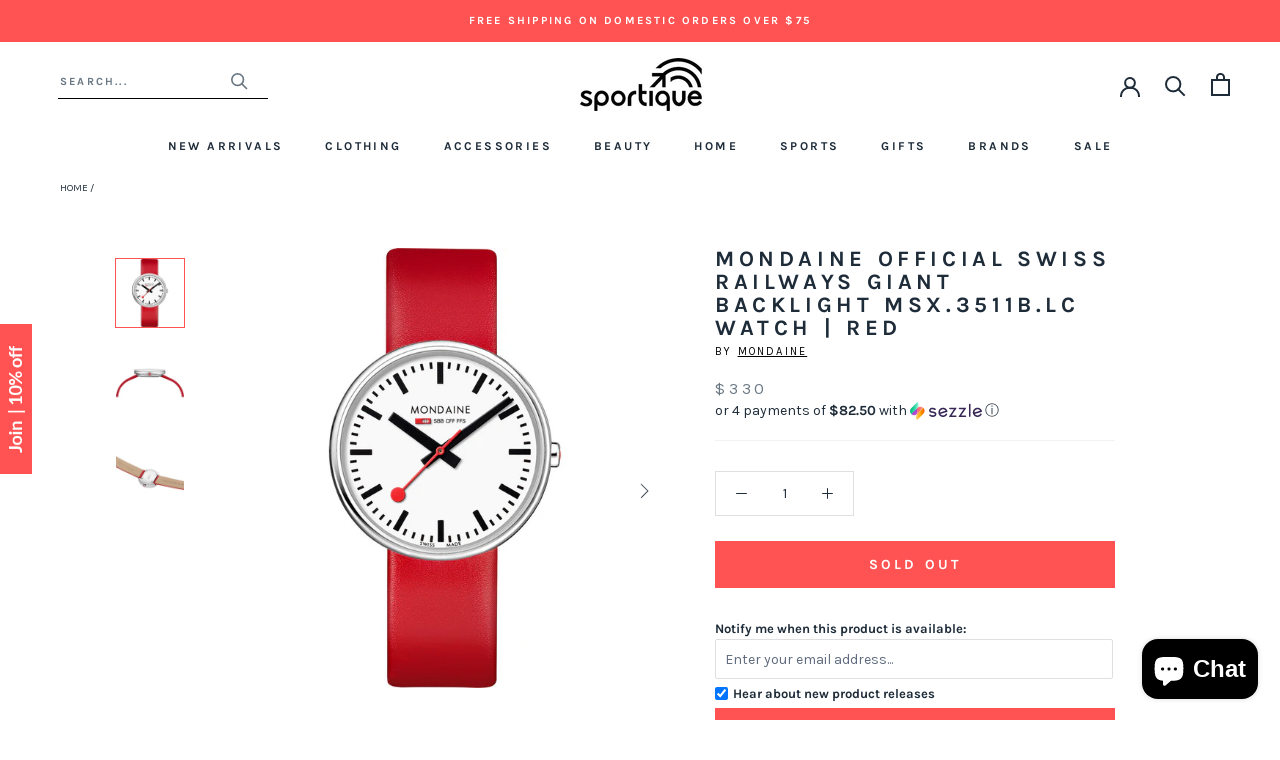

--- FILE ---
content_type: text/html; charset=utf-8
request_url: https://www.sportique.com/products/mondaine-official-swiss-railways-giant-backlight-msx-3511b-lc-watch-red
body_size: 28480
content:















<!doctype html>

<html class="no-js" lang="en">
  <head>    
    <!-- Global site tag (gtag.js) - Google Ads: 962022868 -->
<script async src="https://www.googletagmanager.com/gtag/js?id=AW-962022868"></script>
<script>
  window.dataLayer = window.dataLayer || [];
  function gtag(){dataLayer.push(arguments);}
  gtag('js', new Date());

  gtag('config', 'AW-962022868');
</script>

    
    <meta charset="utf-8"> 
    <meta http-equiv="X-UA-Compatible" content="IE=edge,chrome=1">
    <meta name="viewport" content="width=device-width, initial-scale=1.0, height=device-height, minimum-scale=1.0, maximum-scale=1.0">
    <meta name="theme-color" content="">

    <title>
      Mondaine Official Swiss Railways Giant Backlight MSX.3511B.LC Watch |  &ndash; Sportique
    </title><meta name="description" content="Simple. Elegant. Comfortable. For over 60 years, Mondaine has created designs for watches that exhibit perfect harmony of both form and function."><link rel="canonical" href="https://www.sportique.com/products/mondaine-official-swiss-railways-giant-backlight-msx-3511b-lc-watch-red"><link rel="shortcut icon" href="//www.sportique.com/cdn/shop/files/sportique-favicon_6750f880-499b-42be-945e-8590a5687bc9_96x.png?v=1653322749" type="image/png"><meta property="og:type" content="product">
  <meta property="og:title" content="Mondaine Official Swiss Railways Giant Backlight MSX.3511B.LC Watch | Red"><meta property="og:image" content="http://www.sportique.com/cdn/shop/products/MSX.3511B.LC_S_9b23cd4f-0c07-46cd-b28a-8afdffe2720a.jpg?v=1571709971">
    <meta property="og:image:secure_url" content="https://www.sportique.com/cdn/shop/products/MSX.3511B.LC_S_9b23cd4f-0c07-46cd-b28a-8afdffe2720a.jpg?v=1571709971">
    <meta property="og:image:width" content="1024">
    <meta property="og:image:height" content="1024"><meta property="product:price:amount" content="330.00">
  <meta property="product:price:currency" content="USD"><meta property="og:description" content="Simple. Elegant. Comfortable. For over 60 years, Mondaine has created designs for watches that exhibit perfect harmony of both form and function."><meta property="og:url" content="https://www.sportique.com/products/mondaine-official-swiss-railways-giant-backlight-msx-3511b-lc-watch-red">
<meta property="og:site_name" content="Sportique"><meta name="twitter:card" content="summary"><meta name="twitter:title" content="Mondaine Official Swiss Railways Giant Backlight MSX.3511B.LC Watch | Red">
  <meta name="twitter:description" content="Simple. Elegant. Comfortable. For over 60 years, Mondaine has created designs for watches that exhibit perfect harmony of both form and function. The timeless Official Swiss Railway Giant Backlight represents high craftsmanship and functionality - providing a lifetime of reliability. With Mondaine&#39;s superluminova backlight technology provides strong visibility of the hands at night - lasting up to 4 hours.[Details]

Movement: RONDA 513, Quartz
Case Diameter: 42.00
Case Material: Stainless Steel Polished
Crystal/Glass Material: Hardened Mineral
Width at lug: 22.00
Origin: Swiss Made
">
  <meta name="twitter:image" content="https://www.sportique.com/cdn/shop/products/MSX.3511B.LC_S_9b23cd4f-0c07-46cd-b28a-8afdffe2720a_600x600_crop_center.jpg?v=1571709971">
    <style>
  @font-face {
  font-family: Karla;
  font-weight: 700;
  font-style: normal;
  font-display: fallback;
  src: url("//www.sportique.com/cdn/fonts/karla/karla_n7.4358a847d4875593d69cfc3f8cc0b44c17b3ed03.woff2") format("woff2"),
       url("//www.sportique.com/cdn/fonts/karla/karla_n7.96e322f6d76ce794f25fa29e55d6997c3fb656b6.woff") format("woff");
}

  @font-face {
  font-family: Karla;
  font-weight: 400;
  font-style: normal;
  font-display: fallback;
  src: url("//www.sportique.com/cdn/fonts/karla/karla_n4.40497e07df527e6a50e58fb17ef1950c72f3e32c.woff2") format("woff2"),
       url("//www.sportique.com/cdn/fonts/karla/karla_n4.e9f6f9de321061073c6bfe03c28976ba8ce6ee18.woff") format("woff");
}


  @font-face {
  font-family: Karla;
  font-weight: 700;
  font-style: normal;
  font-display: fallback;
  src: url("//www.sportique.com/cdn/fonts/karla/karla_n7.4358a847d4875593d69cfc3f8cc0b44c17b3ed03.woff2") format("woff2"),
       url("//www.sportique.com/cdn/fonts/karla/karla_n7.96e322f6d76ce794f25fa29e55d6997c3fb656b6.woff") format("woff");
}

  @font-face {
  font-family: Karla;
  font-weight: 400;
  font-style: italic;
  font-display: fallback;
  src: url("//www.sportique.com/cdn/fonts/karla/karla_i4.2086039c16bcc3a78a72a2f7b471e3c4a7f873a6.woff2") format("woff2"),
       url("//www.sportique.com/cdn/fonts/karla/karla_i4.7b9f59841a5960c16fa2a897a0716c8ebb183221.woff") format("woff");
}

  @font-face {
  font-family: Karla;
  font-weight: 700;
  font-style: italic;
  font-display: fallback;
  src: url("//www.sportique.com/cdn/fonts/karla/karla_i7.fe031cd65d6e02906286add4f6dda06afc2615f0.woff2") format("woff2"),
       url("//www.sportique.com/cdn/fonts/karla/karla_i7.816d4949fa7f7d79314595d7003eda5b44e959e3.woff") format("woff");
}


  :root {
    --heading-font-family : Karla, sans-serif;
    --heading-font-weight : 700;
    --heading-font-style  : normal;

    --text-font-family : Karla, sans-serif;
    --text-font-weight : 400;
    --text-font-style  : normal;

    --base-text-font-size   : 14px;
    --default-text-font-size: 14px;--background          : #ffffff;
    --background-rgb      : 255, 255, 255;
    --light-background    : #ffffff;
    --light-background-rgb: 255, 255, 255;
    --heading-color       : #1e2c39;
    --text-color          : #1e2c39;
    --text-color-rgb      : 30, 44, 57;
    --text-color-light    : #6a7884;
    --text-color-light-rgb: 106, 120, 132;
    --link-color          : #ff5353;
    --link-color-rgb      : 255, 83, 83;
    --border-color        : #dddfe1;
    --border-color-rgb    : 221, 223, 225;

    --button-background    : #ff5353;
    --button-background-rgb: 255, 83, 83;
    --button-text-color    : #ffffff;

    --header-background       : #ffffff;
    --header-heading-color    : #1e2c39;
    --header-light-text-color : #1e2c39;
    --header-border-color     : #dddfe1;

    --footer-background    : #f0f3f3;
    --footer-text-color    : #1e2c39;
    --footer-heading-color : #1e2c39;
    --footer-border-color  : #d1d5d7;

    --navigation-background      : #f0f3f3;
    --navigation-background-rgb  : 240, 243, 243;
    --navigation-text-color      : #1e2c39;
    --navigation-text-color-light: rgba(30, 44, 57, 0.5);
    --navigation-border-color    : rgba(30, 44, 57, 0.25);

    --newsletter-popup-background     : #f0f3f3;
    --newsletter-popup-text-color     : #1e2c39;
    --newsletter-popup-text-color-rgb : 30, 44, 57;

    --secondary-elements-background       : #f0f3f3;
    --secondary-elements-background-rgb   : 240, 243, 243;
    --secondary-elements-text-color       : #1e2c39;
    --secondary-elements-text-color-light : rgba(30, 44, 57, 0.5);
    --secondary-elements-border-color     : rgba(30, 44, 57, 0.25);

    --product-sale-price-color    : #ff5353;
    --product-sale-price-color-rgb: 255, 83, 83;

    /* Shopify related variables */
    --payment-terms-background-color: #ffffff;

    /* Products */

    --horizontal-spacing-four-products-per-row: 60px;
        --horizontal-spacing-two-products-per-row : 60px;

    --vertical-spacing-four-products-per-row: 60px;
        --vertical-spacing-two-products-per-row : 75px;

    /* Animation */
    --drawer-transition-timing: cubic-bezier(0.645, 0.045, 0.355, 1);
    --header-base-height: 80px; /* We set a default for browsers that do not support CSS variables */

    /* Cursors */
    --cursor-zoom-in-svg    : url(//www.sportique.com/cdn/shop/t/76/assets/cursor-zoom-in.svg?v=8464759327073575051652362648);
    --cursor-zoom-in-2x-svg : url(//www.sportique.com/cdn/shop/t/76/assets/cursor-zoom-in-2x.svg?v=171551299358648106251652362648);
  }
</style>

<script>
  // IE11 does not have support for CSS variables, so we have to polyfill them
  if (!(((window || {}).CSS || {}).supports && window.CSS.supports('(--a: 0)'))) {
    const script = document.createElement('script');
    script.type = 'text/javascript';
    script.src = 'https://cdn.jsdelivr.net/npm/css-vars-ponyfill@2';
    script.onload = function() {
      cssVars({});
    };

    document.getElementsByTagName('head')[0].appendChild(script);
  }
</script>

    
  <script>window.performance && window.performance.mark && window.performance.mark('shopify.content_for_header.start');</script><meta id="shopify-digital-wallet" name="shopify-digital-wallet" content="/2300765/digital_wallets/dialog">
<meta name="shopify-checkout-api-token" content="3ae01a571795fb86fdacda420e1d4d75">
<meta id="in-context-paypal-metadata" data-shop-id="2300765" data-venmo-supported="false" data-environment="production" data-locale="en_US" data-paypal-v4="true" data-currency="USD">
<link rel="alternate" type="application/json+oembed" href="https://www.sportique.com/products/mondaine-official-swiss-railways-giant-backlight-msx-3511b-lc-watch-red.oembed">
<script async="async" src="/checkouts/internal/preloads.js?locale=en-US"></script>
<link rel="preconnect" href="https://shop.app" crossorigin="anonymous">
<script async="async" src="https://shop.app/checkouts/internal/preloads.js?locale=en-US&shop_id=2300765" crossorigin="anonymous"></script>
<script id="apple-pay-shop-capabilities" type="application/json">{"shopId":2300765,"countryCode":"US","currencyCode":"USD","merchantCapabilities":["supports3DS"],"merchantId":"gid:\/\/shopify\/Shop\/2300765","merchantName":"Sportique","requiredBillingContactFields":["postalAddress","email","phone"],"requiredShippingContactFields":["postalAddress","email","phone"],"shippingType":"shipping","supportedNetworks":["visa","masterCard","amex","discover","elo","jcb"],"total":{"type":"pending","label":"Sportique","amount":"1.00"},"shopifyPaymentsEnabled":true,"supportsSubscriptions":true}</script>
<script id="shopify-features" type="application/json">{"accessToken":"3ae01a571795fb86fdacda420e1d4d75","betas":["rich-media-storefront-analytics"],"domain":"www.sportique.com","predictiveSearch":true,"shopId":2300765,"locale":"en"}</script>
<script>var Shopify = Shopify || {};
Shopify.shop = "sportique-2.myshopify.com";
Shopify.locale = "en";
Shopify.currency = {"active":"USD","rate":"1.0"};
Shopify.country = "US";
Shopify.theme = {"name":"Sportique 1.0 - Rebrand (Enhancify-Dev)","id":128410288326,"schema_name":"Prestige","schema_version":"4.14.2","theme_store_id":855,"role":"main"};
Shopify.theme.handle = "null";
Shopify.theme.style = {"id":null,"handle":null};
Shopify.cdnHost = "www.sportique.com/cdn";
Shopify.routes = Shopify.routes || {};
Shopify.routes.root = "/";</script>
<script type="module">!function(o){(o.Shopify=o.Shopify||{}).modules=!0}(window);</script>
<script>!function(o){function n(){var o=[];function n(){o.push(Array.prototype.slice.apply(arguments))}return n.q=o,n}var t=o.Shopify=o.Shopify||{};t.loadFeatures=n(),t.autoloadFeatures=n()}(window);</script>
<script>
  window.ShopifyPay = window.ShopifyPay || {};
  window.ShopifyPay.apiHost = "shop.app\/pay";
  window.ShopifyPay.redirectState = null;
</script>
<script id="shop-js-analytics" type="application/json">{"pageType":"product"}</script>
<script defer="defer" async type="module" src="//www.sportique.com/cdn/shopifycloud/shop-js/modules/v2/client.init-shop-cart-sync_C5BV16lS.en.esm.js"></script>
<script defer="defer" async type="module" src="//www.sportique.com/cdn/shopifycloud/shop-js/modules/v2/chunk.common_CygWptCX.esm.js"></script>
<script type="module">
  await import("//www.sportique.com/cdn/shopifycloud/shop-js/modules/v2/client.init-shop-cart-sync_C5BV16lS.en.esm.js");
await import("//www.sportique.com/cdn/shopifycloud/shop-js/modules/v2/chunk.common_CygWptCX.esm.js");

  window.Shopify.SignInWithShop?.initShopCartSync?.({"fedCMEnabled":true,"windoidEnabled":true});

</script>
<script>
  window.Shopify = window.Shopify || {};
  if (!window.Shopify.featureAssets) window.Shopify.featureAssets = {};
  window.Shopify.featureAssets['shop-js'] = {"shop-cart-sync":["modules/v2/client.shop-cart-sync_ZFArdW7E.en.esm.js","modules/v2/chunk.common_CygWptCX.esm.js"],"init-fed-cm":["modules/v2/client.init-fed-cm_CmiC4vf6.en.esm.js","modules/v2/chunk.common_CygWptCX.esm.js"],"shop-cash-offers":["modules/v2/client.shop-cash-offers_DOA2yAJr.en.esm.js","modules/v2/chunk.common_CygWptCX.esm.js","modules/v2/chunk.modal_D71HUcav.esm.js"],"shop-button":["modules/v2/client.shop-button_tlx5R9nI.en.esm.js","modules/v2/chunk.common_CygWptCX.esm.js"],"shop-toast-manager":["modules/v2/client.shop-toast-manager_ClPi3nE9.en.esm.js","modules/v2/chunk.common_CygWptCX.esm.js"],"init-shop-cart-sync":["modules/v2/client.init-shop-cart-sync_C5BV16lS.en.esm.js","modules/v2/chunk.common_CygWptCX.esm.js"],"avatar":["modules/v2/client.avatar_BTnouDA3.en.esm.js"],"init-windoid":["modules/v2/client.init-windoid_sURxWdc1.en.esm.js","modules/v2/chunk.common_CygWptCX.esm.js"],"init-shop-email-lookup-coordinator":["modules/v2/client.init-shop-email-lookup-coordinator_B8hsDcYM.en.esm.js","modules/v2/chunk.common_CygWptCX.esm.js"],"pay-button":["modules/v2/client.pay-button_FdsNuTd3.en.esm.js","modules/v2/chunk.common_CygWptCX.esm.js"],"shop-login-button":["modules/v2/client.shop-login-button_C5VAVYt1.en.esm.js","modules/v2/chunk.common_CygWptCX.esm.js","modules/v2/chunk.modal_D71HUcav.esm.js"],"init-customer-accounts-sign-up":["modules/v2/client.init-customer-accounts-sign-up_CPSyQ0Tj.en.esm.js","modules/v2/client.shop-login-button_C5VAVYt1.en.esm.js","modules/v2/chunk.common_CygWptCX.esm.js","modules/v2/chunk.modal_D71HUcav.esm.js"],"init-shop-for-new-customer-accounts":["modules/v2/client.init-shop-for-new-customer-accounts_ChsxoAhi.en.esm.js","modules/v2/client.shop-login-button_C5VAVYt1.en.esm.js","modules/v2/chunk.common_CygWptCX.esm.js","modules/v2/chunk.modal_D71HUcav.esm.js"],"init-customer-accounts":["modules/v2/client.init-customer-accounts_DxDtT_ad.en.esm.js","modules/v2/client.shop-login-button_C5VAVYt1.en.esm.js","modules/v2/chunk.common_CygWptCX.esm.js","modules/v2/chunk.modal_D71HUcav.esm.js"],"shop-follow-button":["modules/v2/client.shop-follow-button_Cva4Ekp9.en.esm.js","modules/v2/chunk.common_CygWptCX.esm.js","modules/v2/chunk.modal_D71HUcav.esm.js"],"checkout-modal":["modules/v2/client.checkout-modal_BPM8l0SH.en.esm.js","modules/v2/chunk.common_CygWptCX.esm.js","modules/v2/chunk.modal_D71HUcav.esm.js"],"lead-capture":["modules/v2/client.lead-capture_Bi8yE_yS.en.esm.js","modules/v2/chunk.common_CygWptCX.esm.js","modules/v2/chunk.modal_D71HUcav.esm.js"],"shop-login":["modules/v2/client.shop-login_D6lNrXab.en.esm.js","modules/v2/chunk.common_CygWptCX.esm.js","modules/v2/chunk.modal_D71HUcav.esm.js"],"payment-terms":["modules/v2/client.payment-terms_CZxnsJam.en.esm.js","modules/v2/chunk.common_CygWptCX.esm.js","modules/v2/chunk.modal_D71HUcav.esm.js"]};
</script>
<script>(function() {
  var isLoaded = false;
  function asyncLoad() {
    if (isLoaded) return;
    isLoaded = true;
    var urls = ["https:\/\/www.klarnapayments.com\/assets\/upstream.js?shop=sportique-2.myshopify.com","https:\/\/d23dclunsivw3h.cloudfront.net\/redirect-app.js?shop=sportique-2.myshopify.com","https:\/\/services.nofraud.com\/js\/device.js?shop=sportique-2.myshopify.com","https:\/\/shopify-widget.route.com\/shopify.widget.js?shop=sportique-2.myshopify.com","\/\/searchanise-ef84.kxcdn.com\/widgets\/shopify\/init.js?a=1K4V4V6N7P\u0026shop=sportique-2.myshopify.com","https:\/\/connect.nosto.com\/include\/script\/shopify-2300765.js?shop=sportique-2.myshopify.com","https:\/\/na.shgcdn3.com\/pixel-collector.js?shop=sportique-2.myshopify.com","\/\/backinstock.useamp.com\/widget\/2657_1767153202.js?category=bis\u0026v=6\u0026shop=sportique-2.myshopify.com"];
    for (var i = 0; i < urls.length; i++) {
      var s = document.createElement('script');
      s.type = 'text/javascript';
      s.async = true;
      s.src = urls[i];
      var x = document.getElementsByTagName('script')[0];
      x.parentNode.insertBefore(s, x);
    }
  };
  if(window.attachEvent) {
    window.attachEvent('onload', asyncLoad);
  } else {
    window.addEventListener('load', asyncLoad, false);
  }
})();</script>
<script id="__st">var __st={"a":2300765,"offset":-28800,"reqid":"d84bb5fb-f2ba-4c59-bd32-059ec21df32f-1768853434","pageurl":"www.sportique.com\/products\/mondaine-official-swiss-railways-giant-backlight-msx-3511b-lc-watch-red","u":"bc379ae2af36","p":"product","rtyp":"product","rid":1513605201973};</script>
<script>window.ShopifyPaypalV4VisibilityTracking = true;</script>
<script id="captcha-bootstrap">!function(){'use strict';const t='contact',e='account',n='new_comment',o=[[t,t],['blogs',n],['comments',n],[t,'customer']],c=[[e,'customer_login'],[e,'guest_login'],[e,'recover_customer_password'],[e,'create_customer']],r=t=>t.map((([t,e])=>`form[action*='/${t}']:not([data-nocaptcha='true']) input[name='form_type'][value='${e}']`)).join(','),a=t=>()=>t?[...document.querySelectorAll(t)].map((t=>t.form)):[];function s(){const t=[...o],e=r(t);return a(e)}const i='password',u='form_key',d=['recaptcha-v3-token','g-recaptcha-response','h-captcha-response',i],f=()=>{try{return window.sessionStorage}catch{return}},m='__shopify_v',_=t=>t.elements[u];function p(t,e,n=!1){try{const o=window.sessionStorage,c=JSON.parse(o.getItem(e)),{data:r}=function(t){const{data:e,action:n}=t;return t[m]||n?{data:e,action:n}:{data:t,action:n}}(c);for(const[e,n]of Object.entries(r))t.elements[e]&&(t.elements[e].value=n);n&&o.removeItem(e)}catch(o){console.error('form repopulation failed',{error:o})}}const l='form_type',E='cptcha';function T(t){t.dataset[E]=!0}const w=window,h=w.document,L='Shopify',v='ce_forms',y='captcha';let A=!1;((t,e)=>{const n=(g='f06e6c50-85a8-45c8-87d0-21a2b65856fe',I='https://cdn.shopify.com/shopifycloud/storefront-forms-hcaptcha/ce_storefront_forms_captcha_hcaptcha.v1.5.2.iife.js',D={infoText:'Protected by hCaptcha',privacyText:'Privacy',termsText:'Terms'},(t,e,n)=>{const o=w[L][v],c=o.bindForm;if(c)return c(t,g,e,D).then(n);var r;o.q.push([[t,g,e,D],n]),r=I,A||(h.body.append(Object.assign(h.createElement('script'),{id:'captcha-provider',async:!0,src:r})),A=!0)});var g,I,D;w[L]=w[L]||{},w[L][v]=w[L][v]||{},w[L][v].q=[],w[L][y]=w[L][y]||{},w[L][y].protect=function(t,e){n(t,void 0,e),T(t)},Object.freeze(w[L][y]),function(t,e,n,w,h,L){const[v,y,A,g]=function(t,e,n){const i=e?o:[],u=t?c:[],d=[...i,...u],f=r(d),m=r(i),_=r(d.filter((([t,e])=>n.includes(e))));return[a(f),a(m),a(_),s()]}(w,h,L),I=t=>{const e=t.target;return e instanceof HTMLFormElement?e:e&&e.form},D=t=>v().includes(t);t.addEventListener('submit',(t=>{const e=I(t);if(!e)return;const n=D(e)&&!e.dataset.hcaptchaBound&&!e.dataset.recaptchaBound,o=_(e),c=g().includes(e)&&(!o||!o.value);(n||c)&&t.preventDefault(),c&&!n&&(function(t){try{if(!f())return;!function(t){const e=f();if(!e)return;const n=_(t);if(!n)return;const o=n.value;o&&e.removeItem(o)}(t);const e=Array.from(Array(32),(()=>Math.random().toString(36)[2])).join('');!function(t,e){_(t)||t.append(Object.assign(document.createElement('input'),{type:'hidden',name:u})),t.elements[u].value=e}(t,e),function(t,e){const n=f();if(!n)return;const o=[...t.querySelectorAll(`input[type='${i}']`)].map((({name:t})=>t)),c=[...d,...o],r={};for(const[a,s]of new FormData(t).entries())c.includes(a)||(r[a]=s);n.setItem(e,JSON.stringify({[m]:1,action:t.action,data:r}))}(t,e)}catch(e){console.error('failed to persist form',e)}}(e),e.submit())}));const S=(t,e)=>{t&&!t.dataset[E]&&(n(t,e.some((e=>e===t))),T(t))};for(const o of['focusin','change'])t.addEventListener(o,(t=>{const e=I(t);D(e)&&S(e,y())}));const B=e.get('form_key'),M=e.get(l),P=B&&M;t.addEventListener('DOMContentLoaded',(()=>{const t=y();if(P)for(const e of t)e.elements[l].value===M&&p(e,B);[...new Set([...A(),...v().filter((t=>'true'===t.dataset.shopifyCaptcha))])].forEach((e=>S(e,t)))}))}(h,new URLSearchParams(w.location.search),n,t,e,['guest_login'])})(!0,!0)}();</script>
<script integrity="sha256-4kQ18oKyAcykRKYeNunJcIwy7WH5gtpwJnB7kiuLZ1E=" data-source-attribution="shopify.loadfeatures" defer="defer" src="//www.sportique.com/cdn/shopifycloud/storefront/assets/storefront/load_feature-a0a9edcb.js" crossorigin="anonymous"></script>
<script crossorigin="anonymous" defer="defer" src="//www.sportique.com/cdn/shopifycloud/storefront/assets/shopify_pay/storefront-65b4c6d7.js?v=20250812"></script>
<script data-source-attribution="shopify.dynamic_checkout.dynamic.init">var Shopify=Shopify||{};Shopify.PaymentButton=Shopify.PaymentButton||{isStorefrontPortableWallets:!0,init:function(){window.Shopify.PaymentButton.init=function(){};var t=document.createElement("script");t.src="https://www.sportique.com/cdn/shopifycloud/portable-wallets/latest/portable-wallets.en.js",t.type="module",document.head.appendChild(t)}};
</script>
<script data-source-attribution="shopify.dynamic_checkout.buyer_consent">
  function portableWalletsHideBuyerConsent(e){var t=document.getElementById("shopify-buyer-consent"),n=document.getElementById("shopify-subscription-policy-button");t&&n&&(t.classList.add("hidden"),t.setAttribute("aria-hidden","true"),n.removeEventListener("click",e))}function portableWalletsShowBuyerConsent(e){var t=document.getElementById("shopify-buyer-consent"),n=document.getElementById("shopify-subscription-policy-button");t&&n&&(t.classList.remove("hidden"),t.removeAttribute("aria-hidden"),n.addEventListener("click",e))}window.Shopify?.PaymentButton&&(window.Shopify.PaymentButton.hideBuyerConsent=portableWalletsHideBuyerConsent,window.Shopify.PaymentButton.showBuyerConsent=portableWalletsShowBuyerConsent);
</script>
<script>
  function portableWalletsCleanup(e){e&&e.src&&console.error("Failed to load portable wallets script "+e.src);var t=document.querySelectorAll("shopify-accelerated-checkout .shopify-payment-button__skeleton, shopify-accelerated-checkout-cart .wallet-cart-button__skeleton"),e=document.getElementById("shopify-buyer-consent");for(let e=0;e<t.length;e++)t[e].remove();e&&e.remove()}function portableWalletsNotLoadedAsModule(e){e instanceof ErrorEvent&&"string"==typeof e.message&&e.message.includes("import.meta")&&"string"==typeof e.filename&&e.filename.includes("portable-wallets")&&(window.removeEventListener("error",portableWalletsNotLoadedAsModule),window.Shopify.PaymentButton.failedToLoad=e,"loading"===document.readyState?document.addEventListener("DOMContentLoaded",window.Shopify.PaymentButton.init):window.Shopify.PaymentButton.init())}window.addEventListener("error",portableWalletsNotLoadedAsModule);
</script>

<script type="module" src="https://www.sportique.com/cdn/shopifycloud/portable-wallets/latest/portable-wallets.en.js" onError="portableWalletsCleanup(this)" crossorigin="anonymous"></script>
<script nomodule>
  document.addEventListener("DOMContentLoaded", portableWalletsCleanup);
</script>

<link id="shopify-accelerated-checkout-styles" rel="stylesheet" media="screen" href="https://www.sportique.com/cdn/shopifycloud/portable-wallets/latest/accelerated-checkout-backwards-compat.css" crossorigin="anonymous">
<style id="shopify-accelerated-checkout-cart">
        #shopify-buyer-consent {
  margin-top: 1em;
  display: inline-block;
  width: 100%;
}

#shopify-buyer-consent.hidden {
  display: none;
}

#shopify-subscription-policy-button {
  background: none;
  border: none;
  padding: 0;
  text-decoration: underline;
  font-size: inherit;
  cursor: pointer;
}

#shopify-subscription-policy-button::before {
  box-shadow: none;
}

      </style>

<script>window.performance && window.performance.mark && window.performance.mark('shopify.content_for_header.end');</script>
  





  <script type="text/javascript">
    
      window.__shgMoneyFormat = window.__shgMoneyFormat || {"USD":{"currency":"USD","currency_symbol":"$","currency_symbol_location":"left","decimal_places":2,"decimal_separator":".","thousands_separator":","}};
    
    window.__shgCurrentCurrencyCode = window.__shgCurrentCurrencyCode || {
      currency: "USD",
      currency_symbol: "$",
      decimal_separator: ".",
      thousands_separator: ",",
      decimal_places: 2,
      currency_symbol_location: "left"
    };
  </script>




    <link rel="stylesheet" href="//www.sportique.com/cdn/shop/t/76/assets/theme.css?v=12702350095140481271684288060">
    <link rel="stylesheet" href="//www.sportique.com/cdn/shop/t/76/assets/style.css?v=89042612345455974151656414224">

    <script>// This allows to expose several variables to the global scope, to be used in scripts
      window.theme = {
        pageType: "product",
        moneyFormat: "${{amount}}",
        moneyWithCurrencyFormat: "${{amount}} USD",
        productImageSize: "square",
        searchMode: "product,page",
        showPageTransition: true,
        showElementStaggering: false,
        showImageZooming: false
      };

      window.routes = {
        rootUrl: "\/",
        rootUrlWithoutSlash: '',
        cartUrl: "\/cart",
        cartAddUrl: "\/cart\/add",
        cartChangeUrl: "\/cart\/change",
        searchUrl: "\/search",
        productRecommendationsUrl: "\/recommendations\/products"
      };

      window.languages = {
        cartAddNote: "Add Order Note",
        cartEditNote: "Edit Order Note",
        productImageLoadingError: "This image could not be loaded. Please try to reload the page.",
        productFormAddToCart: "Add to cart",
        productFormUnavailable: "Unavailable",
        productFormSoldOut: "Sold Out",
        shippingEstimatorOneResult: "1 option available:",
        shippingEstimatorMoreResults: "{{count}} options available:",
        shippingEstimatorNoResults: "No shipping could be found"
      };

      window.lazySizesConfig = {
        loadHidden: false,
        hFac: 0.5,
        expFactor: 2,
        ricTimeout: 150,
        lazyClass: 'Image--lazyLoad',
        loadingClass: 'Image--lazyLoading',
        loadedClass: 'Image--lazyLoaded'
      };

      document.documentElement.className = document.documentElement.className.replace('no-js', 'js');
      document.documentElement.style.setProperty('--window-height', window.innerHeight + 'px');

      // We do a quick detection of some features (we could use Modernizr but for so little...)
      (function() {
        document.documentElement.className += ((window.CSS && window.CSS.supports('(position: sticky) or (position: -webkit-sticky)')) ? ' supports-sticky' : ' no-supports-sticky');
        document.documentElement.className += (window.matchMedia('(-moz-touch-enabled: 1), (hover: none)')).matches ? ' no-supports-hover' : ' supports-hover';
      }());
    </script>

    <script src="//www.sportique.com/cdn/shop/t/76/assets/lazysizes.min.js?v=174358363404432586981652362629" async></script><script src="https://polyfill-fastly.net/v3/polyfill.min.js?unknown=polyfill&features=fetch,Element.prototype.closest,Element.prototype.remove,Element.prototype.classList,Array.prototype.includes,Array.prototype.fill,Object.assign,CustomEvent,IntersectionObserver,IntersectionObserverEntry,URL" defer></script>
    <script src="//www.sportique.com/cdn/shop/t/76/assets/libs.min.js?v=26178543184394469741652362630" defer></script>
    <script src="//www.sportique.com/cdn/shop/t/76/assets/theme.min.js?v=181661505088875613471656414248" defer></script>
    <script src="//www.sportique.com/cdn/shop/t/76/assets/custom.js?v=42936699839415699681652437559" defer></script>

    <script>
      (function () {
        window.onpageshow = function() {
          if (window.theme.showPageTransition) {
            var pageTransition = document.querySelector('.PageTransition');

            if (pageTransition) {
              pageTransition.style.visibility = 'visible';
              pageTransition.style.opacity = '0';
            }
          }

          // When the page is loaded from the cache, we have to reload the cart content
          document.documentElement.dispatchEvent(new CustomEvent('cart:refresh', {
            bubbles: true
          }));
        };
      })();
    </script>
    
    <!-- Klaviyo -->
    <script type="text/javascript">
      var _learnq = _learnq || [];

      _learnq.push(['account', 'ehR4xM']);

      (function () {
        var b = document.createElement('script'); b.type = 'text/javascript'; b.async = true;
        b.src = ('https:' == document.location.protocol ? 'https://' : 'http://') + 'a.klaviyo.com/media/js/analytics/analytics.js';
        var a = document.getElementsByTagName('script')[0]; a.parentNode.insertBefore(b, a);
      })();
    </script>

    
  <script type="application/ld+json">
  {
    "@context": "http://schema.org",
    "@type": "Product",
    "offers": [{
          "@type": "Offer",
          "name": "Default Title",
          "availability":"https://schema.org/OutOfStock",
          "price": 330.0,
          "priceCurrency": "USD",
          "priceValidUntil": "2026-01-29","sku": "7630040926348","url": "/products/mondaine-official-swiss-railways-giant-backlight-msx-3511b-lc-watch-red?variant=13162653253685"
        }
],
      "gtin13": "7630040926348",
      "productId": "7630040926348",
    "brand": {
      "name": "Mondaine"
    },
    "name": "Mondaine Official Swiss Railways Giant Backlight MSX.3511B.LC Watch | Red",
    "description": "Simple. Elegant. Comfortable. For over 60 years, Mondaine has created designs for watches that exhibit perfect harmony of both form and function. The timeless Official Swiss Railway Giant Backlight represents high craftsmanship and functionality - providing a lifetime of reliability. With Mondaine's superluminova backlight technology provides strong visibility of the hands at night - lasting up to 4 hours.[Details]\n\nMovement: RONDA 513, Quartz\nCase Diameter: 42.00\nCase Material: Stainless Steel Polished\nCrystal\/Glass Material: Hardened Mineral\nWidth at lug: 22.00\nOrigin: Swiss Made\n",
    "category": "Watches",
    "url": "/products/mondaine-official-swiss-railways-giant-backlight-msx-3511b-lc-watch-red",
    "sku": "7630040926348",
    "image": {
      "@type": "ImageObject",
      "url": "https://www.sportique.com/cdn/shop/products/MSX.3511B.LC_S_9b23cd4f-0c07-46cd-b28a-8afdffe2720a_1024x.jpg?v=1571709971",
      "image": "https://www.sportique.com/cdn/shop/products/MSX.3511B.LC_S_9b23cd4f-0c07-46cd-b28a-8afdffe2720a_1024x.jpg?v=1571709971",
      "name": "Mondaine Official Swiss Railways Gaint Backlight MSX.3511B.LC Watch | Red",
      "width": "1024",
      "height": "1024"
    }
  }
  </script>



  <script type="application/ld+json">
  {
    "@context": "http://schema.org",
    "@type": "BreadcrumbList",
  "itemListElement": [{
      "@type": "ListItem",
      "position": 1,
      "name": "Translation missing: en.general.breadcrumb.home",
      "item": "https://www.sportique.com"
    },{
          "@type": "ListItem",
          "position": 2,
          "name": "Mondaine Official Swiss Railways Giant Backlight MSX.3511B.LC Watch | Red",
          "item": "https://www.sportique.com/products/mondaine-official-swiss-railways-giant-backlight-msx-3511b-lc-watch-red"
        }]
  }
  </script>

  
  

<script type="text/javascript">
  
    window.SHG_CUSTOMER = null;
  
</script>










  
  <!-- BEGIN app block: shopify://apps/klaviyo-email-marketing-sms/blocks/klaviyo-onsite-embed/2632fe16-c075-4321-a88b-50b567f42507 -->















  <script>
    window.klaviyoReviewsProductDesignMode = false
  </script>







<!-- END app block --><script src="https://cdn.shopify.com/extensions/7bc9bb47-adfa-4267-963e-cadee5096caf/inbox-1252/assets/inbox-chat-loader.js" type="text/javascript" defer="defer"></script>
<script src="https://cdn.shopify.com/extensions/01999cbe-c341-7875-9374-3e1d108cfd00/awesomemotive-optinmonster-shopify-app-6/assets/app-embed.ext.js" type="text/javascript" defer="defer"></script>
<link href="https://monorail-edge.shopifysvc.com" rel="dns-prefetch">
<script>(function(){if ("sendBeacon" in navigator && "performance" in window) {try {var session_token_from_headers = performance.getEntriesByType('navigation')[0].serverTiming.find(x => x.name == '_s').description;} catch {var session_token_from_headers = undefined;}var session_cookie_matches = document.cookie.match(/_shopify_s=([^;]*)/);var session_token_from_cookie = session_cookie_matches && session_cookie_matches.length === 2 ? session_cookie_matches[1] : "";var session_token = session_token_from_headers || session_token_from_cookie || "";function handle_abandonment_event(e) {var entries = performance.getEntries().filter(function(entry) {return /monorail-edge.shopifysvc.com/.test(entry.name);});if (!window.abandonment_tracked && entries.length === 0) {window.abandonment_tracked = true;var currentMs = Date.now();var navigation_start = performance.timing.navigationStart;var payload = {shop_id: 2300765,url: window.location.href,navigation_start,duration: currentMs - navigation_start,session_token,page_type: "product"};window.navigator.sendBeacon("https://monorail-edge.shopifysvc.com/v1/produce", JSON.stringify({schema_id: "online_store_buyer_site_abandonment/1.1",payload: payload,metadata: {event_created_at_ms: currentMs,event_sent_at_ms: currentMs}}));}}window.addEventListener('pagehide', handle_abandonment_event);}}());</script>
<script id="web-pixels-manager-setup">(function e(e,d,r,n,o){if(void 0===o&&(o={}),!Boolean(null===(a=null===(i=window.Shopify)||void 0===i?void 0:i.analytics)||void 0===a?void 0:a.replayQueue)){var i,a;window.Shopify=window.Shopify||{};var t=window.Shopify;t.analytics=t.analytics||{};var s=t.analytics;s.replayQueue=[],s.publish=function(e,d,r){return s.replayQueue.push([e,d,r]),!0};try{self.performance.mark("wpm:start")}catch(e){}var l=function(){var e={modern:/Edge?\/(1{2}[4-9]|1[2-9]\d|[2-9]\d{2}|\d{4,})\.\d+(\.\d+|)|Firefox\/(1{2}[4-9]|1[2-9]\d|[2-9]\d{2}|\d{4,})\.\d+(\.\d+|)|Chrom(ium|e)\/(9{2}|\d{3,})\.\d+(\.\d+|)|(Maci|X1{2}).+ Version\/(15\.\d+|(1[6-9]|[2-9]\d|\d{3,})\.\d+)([,.]\d+|)( \(\w+\)|)( Mobile\/\w+|) Safari\/|Chrome.+OPR\/(9{2}|\d{3,})\.\d+\.\d+|(CPU[ +]OS|iPhone[ +]OS|CPU[ +]iPhone|CPU IPhone OS|CPU iPad OS)[ +]+(15[._]\d+|(1[6-9]|[2-9]\d|\d{3,})[._]\d+)([._]\d+|)|Android:?[ /-](13[3-9]|1[4-9]\d|[2-9]\d{2}|\d{4,})(\.\d+|)(\.\d+|)|Android.+Firefox\/(13[5-9]|1[4-9]\d|[2-9]\d{2}|\d{4,})\.\d+(\.\d+|)|Android.+Chrom(ium|e)\/(13[3-9]|1[4-9]\d|[2-9]\d{2}|\d{4,})\.\d+(\.\d+|)|SamsungBrowser\/([2-9]\d|\d{3,})\.\d+/,legacy:/Edge?\/(1[6-9]|[2-9]\d|\d{3,})\.\d+(\.\d+|)|Firefox\/(5[4-9]|[6-9]\d|\d{3,})\.\d+(\.\d+|)|Chrom(ium|e)\/(5[1-9]|[6-9]\d|\d{3,})\.\d+(\.\d+|)([\d.]+$|.*Safari\/(?![\d.]+ Edge\/[\d.]+$))|(Maci|X1{2}).+ Version\/(10\.\d+|(1[1-9]|[2-9]\d|\d{3,})\.\d+)([,.]\d+|)( \(\w+\)|)( Mobile\/\w+|) Safari\/|Chrome.+OPR\/(3[89]|[4-9]\d|\d{3,})\.\d+\.\d+|(CPU[ +]OS|iPhone[ +]OS|CPU[ +]iPhone|CPU IPhone OS|CPU iPad OS)[ +]+(10[._]\d+|(1[1-9]|[2-9]\d|\d{3,})[._]\d+)([._]\d+|)|Android:?[ /-](13[3-9]|1[4-9]\d|[2-9]\d{2}|\d{4,})(\.\d+|)(\.\d+|)|Mobile Safari.+OPR\/([89]\d|\d{3,})\.\d+\.\d+|Android.+Firefox\/(13[5-9]|1[4-9]\d|[2-9]\d{2}|\d{4,})\.\d+(\.\d+|)|Android.+Chrom(ium|e)\/(13[3-9]|1[4-9]\d|[2-9]\d{2}|\d{4,})\.\d+(\.\d+|)|Android.+(UC? ?Browser|UCWEB|U3)[ /]?(15\.([5-9]|\d{2,})|(1[6-9]|[2-9]\d|\d{3,})\.\d+)\.\d+|SamsungBrowser\/(5\.\d+|([6-9]|\d{2,})\.\d+)|Android.+MQ{2}Browser\/(14(\.(9|\d{2,})|)|(1[5-9]|[2-9]\d|\d{3,})(\.\d+|))(\.\d+|)|K[Aa][Ii]OS\/(3\.\d+|([4-9]|\d{2,})\.\d+)(\.\d+|)/},d=e.modern,r=e.legacy,n=navigator.userAgent;return n.match(d)?"modern":n.match(r)?"legacy":"unknown"}(),u="modern"===l?"modern":"legacy",c=(null!=n?n:{modern:"",legacy:""})[u],f=function(e){return[e.baseUrl,"/wpm","/b",e.hashVersion,"modern"===e.buildTarget?"m":"l",".js"].join("")}({baseUrl:d,hashVersion:r,buildTarget:u}),m=function(e){var d=e.version,r=e.bundleTarget,n=e.surface,o=e.pageUrl,i=e.monorailEndpoint;return{emit:function(e){var a=e.status,t=e.errorMsg,s=(new Date).getTime(),l=JSON.stringify({metadata:{event_sent_at_ms:s},events:[{schema_id:"web_pixels_manager_load/3.1",payload:{version:d,bundle_target:r,page_url:o,status:a,surface:n,error_msg:t},metadata:{event_created_at_ms:s}}]});if(!i)return console&&console.warn&&console.warn("[Web Pixels Manager] No Monorail endpoint provided, skipping logging."),!1;try{return self.navigator.sendBeacon.bind(self.navigator)(i,l)}catch(e){}var u=new XMLHttpRequest;try{return u.open("POST",i,!0),u.setRequestHeader("Content-Type","text/plain"),u.send(l),!0}catch(e){return console&&console.warn&&console.warn("[Web Pixels Manager] Got an unhandled error while logging to Monorail."),!1}}}}({version:r,bundleTarget:l,surface:e.surface,pageUrl:self.location.href,monorailEndpoint:e.monorailEndpoint});try{o.browserTarget=l,function(e){var d=e.src,r=e.async,n=void 0===r||r,o=e.onload,i=e.onerror,a=e.sri,t=e.scriptDataAttributes,s=void 0===t?{}:t,l=document.createElement("script"),u=document.querySelector("head"),c=document.querySelector("body");if(l.async=n,l.src=d,a&&(l.integrity=a,l.crossOrigin="anonymous"),s)for(var f in s)if(Object.prototype.hasOwnProperty.call(s,f))try{l.dataset[f]=s[f]}catch(e){}if(o&&l.addEventListener("load",o),i&&l.addEventListener("error",i),u)u.appendChild(l);else{if(!c)throw new Error("Did not find a head or body element to append the script");c.appendChild(l)}}({src:f,async:!0,onload:function(){if(!function(){var e,d;return Boolean(null===(d=null===(e=window.Shopify)||void 0===e?void 0:e.analytics)||void 0===d?void 0:d.initialized)}()){var d=window.webPixelsManager.init(e)||void 0;if(d){var r=window.Shopify.analytics;r.replayQueue.forEach((function(e){var r=e[0],n=e[1],o=e[2];d.publishCustomEvent(r,n,o)})),r.replayQueue=[],r.publish=d.publishCustomEvent,r.visitor=d.visitor,r.initialized=!0}}},onerror:function(){return m.emit({status:"failed",errorMsg:"".concat(f," has failed to load")})},sri:function(e){var d=/^sha384-[A-Za-z0-9+/=]+$/;return"string"==typeof e&&d.test(e)}(c)?c:"",scriptDataAttributes:o}),m.emit({status:"loading"})}catch(e){m.emit({status:"failed",errorMsg:(null==e?void 0:e.message)||"Unknown error"})}}})({shopId: 2300765,storefrontBaseUrl: "https://www.sportique.com",extensionsBaseUrl: "https://extensions.shopifycdn.com/cdn/shopifycloud/web-pixels-manager",monorailEndpoint: "https://monorail-edge.shopifysvc.com/unstable/produce_batch",surface: "storefront-renderer",enabledBetaFlags: ["2dca8a86"],webPixelsConfigList: [{"id":"1126695110","configuration":"{\"publicKey\":\"pub_45cf7165ab1f3e479329\",\"apiUrl\":\"https:\\\/\\\/tracking.refersion.com\"}","eventPayloadVersion":"v1","runtimeContext":"STRICT","scriptVersion":"0fb80394591dba97de0fece487c9c5e4","type":"APP","apiClientId":147004,"privacyPurposes":["ANALYTICS","SALE_OF_DATA"],"dataSharingAdjustments":{"protectedCustomerApprovalScopes":["read_customer_email","read_customer_name","read_customer_personal_data"]}},{"id":"864387270","configuration":"{\"site_id\":\"708a9829-704f-4713-87df-6617e4260086\",\"analytics_endpoint\":\"https:\\\/\\\/na.shgcdn3.com\"}","eventPayloadVersion":"v1","runtimeContext":"STRICT","scriptVersion":"695709fc3f146fa50a25299517a954f2","type":"APP","apiClientId":1158168,"privacyPurposes":["ANALYTICS","MARKETING","SALE_OF_DATA"],"dataSharingAdjustments":{"protectedCustomerApprovalScopes":["read_customer_personal_data"]}},{"id":"848953542","configuration":"{\"config\":\"{\\\"google_tag_ids\\\":[\\\"G-9XJ6HDSWB9\\\",\\\"GT-NBJ8T2W\\\"],\\\"target_country\\\":\\\"US\\\",\\\"gtag_events\\\":[{\\\"type\\\":\\\"search\\\",\\\"action_label\\\":\\\"G-9XJ6HDSWB9\\\"},{\\\"type\\\":\\\"begin_checkout\\\",\\\"action_label\\\":\\\"G-9XJ6HDSWB9\\\"},{\\\"type\\\":\\\"view_item\\\",\\\"action_label\\\":[\\\"G-9XJ6HDSWB9\\\",\\\"MC-XQWGBVLEKG\\\"]},{\\\"type\\\":\\\"purchase\\\",\\\"action_label\\\":[\\\"G-9XJ6HDSWB9\\\",\\\"MC-XQWGBVLEKG\\\"]},{\\\"type\\\":\\\"page_view\\\",\\\"action_label\\\":[\\\"G-9XJ6HDSWB9\\\",\\\"MC-XQWGBVLEKG\\\"]},{\\\"type\\\":\\\"add_payment_info\\\",\\\"action_label\\\":\\\"G-9XJ6HDSWB9\\\"},{\\\"type\\\":\\\"add_to_cart\\\",\\\"action_label\\\":\\\"G-9XJ6HDSWB9\\\"}],\\\"enable_monitoring_mode\\\":false}\"}","eventPayloadVersion":"v1","runtimeContext":"OPEN","scriptVersion":"b2a88bafab3e21179ed38636efcd8a93","type":"APP","apiClientId":1780363,"privacyPurposes":[],"dataSharingAdjustments":{"protectedCustomerApprovalScopes":["read_customer_address","read_customer_email","read_customer_name","read_customer_personal_data","read_customer_phone"]}},{"id":"831619270","configuration":"{\"accountID\":\"shopify-2300765\", \"endpoint\":\"https:\/\/connect.nosto.com\"}","eventPayloadVersion":"v1","runtimeContext":"STRICT","scriptVersion":"85848493c2a1c7a4bbf22728b6f9f31f","type":"APP","apiClientId":272825,"privacyPurposes":["ANALYTICS","MARKETING"],"dataSharingAdjustments":{"protectedCustomerApprovalScopes":["read_customer_personal_data"]}},{"id":"85852358","configuration":"{\"tagID\":\"2619156246523\"}","eventPayloadVersion":"v1","runtimeContext":"STRICT","scriptVersion":"18031546ee651571ed29edbe71a3550b","type":"APP","apiClientId":3009811,"privacyPurposes":["ANALYTICS","MARKETING","SALE_OF_DATA"],"dataSharingAdjustments":{"protectedCustomerApprovalScopes":["read_customer_address","read_customer_email","read_customer_name","read_customer_personal_data","read_customer_phone"]}},{"id":"61931718","eventPayloadVersion":"v1","runtimeContext":"LAX","scriptVersion":"1","type":"CUSTOM","privacyPurposes":["MARKETING"],"name":"Meta pixel (migrated)"},{"id":"109084870","eventPayloadVersion":"1","runtimeContext":"LAX","scriptVersion":"1","type":"CUSTOM","privacyPurposes":["ANALYTICS","MARKETING","SALE_OF_DATA"],"name":"Google Ads Tracking May 2025"},{"id":"shopify-app-pixel","configuration":"{}","eventPayloadVersion":"v1","runtimeContext":"STRICT","scriptVersion":"0450","apiClientId":"shopify-pixel","type":"APP","privacyPurposes":["ANALYTICS","MARKETING"]},{"id":"shopify-custom-pixel","eventPayloadVersion":"v1","runtimeContext":"LAX","scriptVersion":"0450","apiClientId":"shopify-pixel","type":"CUSTOM","privacyPurposes":["ANALYTICS","MARKETING"]}],isMerchantRequest: false,initData: {"shop":{"name":"Sportique","paymentSettings":{"currencyCode":"USD"},"myshopifyDomain":"sportique-2.myshopify.com","countryCode":"US","storefrontUrl":"https:\/\/www.sportique.com"},"customer":null,"cart":null,"checkout":null,"productVariants":[{"price":{"amount":330.0,"currencyCode":"USD"},"product":{"title":"Mondaine Official Swiss Railways Giant Backlight MSX.3511B.LC Watch | Red","vendor":"Mondaine","id":"1513605201973","untranslatedTitle":"Mondaine Official Swiss Railways Giant Backlight MSX.3511B.LC Watch | Red","url":"\/products\/mondaine-official-swiss-railways-giant-backlight-msx-3511b-lc-watch-red","type":"Watches"},"id":"13162653253685","image":{"src":"\/\/www.sportique.com\/cdn\/shop\/products\/MSX.3511B.LC_S_9b23cd4f-0c07-46cd-b28a-8afdffe2720a.jpg?v=1571709971"},"sku":"7630040926348","title":"Default Title","untranslatedTitle":"Default Title"}],"purchasingCompany":null},},"https://www.sportique.com/cdn","fcfee988w5aeb613cpc8e4bc33m6693e112",{"modern":"","legacy":""},{"shopId":"2300765","storefrontBaseUrl":"https:\/\/www.sportique.com","extensionBaseUrl":"https:\/\/extensions.shopifycdn.com\/cdn\/shopifycloud\/web-pixels-manager","surface":"storefront-renderer","enabledBetaFlags":"[\"2dca8a86\"]","isMerchantRequest":"false","hashVersion":"fcfee988w5aeb613cpc8e4bc33m6693e112","publish":"custom","events":"[[\"page_viewed\",{}],[\"product_viewed\",{\"productVariant\":{\"price\":{\"amount\":330.0,\"currencyCode\":\"USD\"},\"product\":{\"title\":\"Mondaine Official Swiss Railways Giant Backlight MSX.3511B.LC Watch | Red\",\"vendor\":\"Mondaine\",\"id\":\"1513605201973\",\"untranslatedTitle\":\"Mondaine Official Swiss Railways Giant Backlight MSX.3511B.LC Watch | Red\",\"url\":\"\/products\/mondaine-official-swiss-railways-giant-backlight-msx-3511b-lc-watch-red\",\"type\":\"Watches\"},\"id\":\"13162653253685\",\"image\":{\"src\":\"\/\/www.sportique.com\/cdn\/shop\/products\/MSX.3511B.LC_S_9b23cd4f-0c07-46cd-b28a-8afdffe2720a.jpg?v=1571709971\"},\"sku\":\"7630040926348\",\"title\":\"Default Title\",\"untranslatedTitle\":\"Default Title\"}}]]"});</script><script>
  window.ShopifyAnalytics = window.ShopifyAnalytics || {};
  window.ShopifyAnalytics.meta = window.ShopifyAnalytics.meta || {};
  window.ShopifyAnalytics.meta.currency = 'USD';
  var meta = {"product":{"id":1513605201973,"gid":"gid:\/\/shopify\/Product\/1513605201973","vendor":"Mondaine","type":"Watches","handle":"mondaine-official-swiss-railways-giant-backlight-msx-3511b-lc-watch-red","variants":[{"id":13162653253685,"price":33000,"name":"Mondaine Official Swiss Railways Giant Backlight MSX.3511B.LC Watch | Red","public_title":null,"sku":"7630040926348"}],"remote":false},"page":{"pageType":"product","resourceType":"product","resourceId":1513605201973,"requestId":"d84bb5fb-f2ba-4c59-bd32-059ec21df32f-1768853434"}};
  for (var attr in meta) {
    window.ShopifyAnalytics.meta[attr] = meta[attr];
  }
</script>
<script class="analytics">
  (function () {
    var customDocumentWrite = function(content) {
      var jquery = null;

      if (window.jQuery) {
        jquery = window.jQuery;
      } else if (window.Checkout && window.Checkout.$) {
        jquery = window.Checkout.$;
      }

      if (jquery) {
        jquery('body').append(content);
      }
    };

    var hasLoggedConversion = function(token) {
      if (token) {
        return document.cookie.indexOf('loggedConversion=' + token) !== -1;
      }
      return false;
    }

    var setCookieIfConversion = function(token) {
      if (token) {
        var twoMonthsFromNow = new Date(Date.now());
        twoMonthsFromNow.setMonth(twoMonthsFromNow.getMonth() + 2);

        document.cookie = 'loggedConversion=' + token + '; expires=' + twoMonthsFromNow;
      }
    }

    var trekkie = window.ShopifyAnalytics.lib = window.trekkie = window.trekkie || [];
    if (trekkie.integrations) {
      return;
    }
    trekkie.methods = [
      'identify',
      'page',
      'ready',
      'track',
      'trackForm',
      'trackLink'
    ];
    trekkie.factory = function(method) {
      return function() {
        var args = Array.prototype.slice.call(arguments);
        args.unshift(method);
        trekkie.push(args);
        return trekkie;
      };
    };
    for (var i = 0; i < trekkie.methods.length; i++) {
      var key = trekkie.methods[i];
      trekkie[key] = trekkie.factory(key);
    }
    trekkie.load = function(config) {
      trekkie.config = config || {};
      trekkie.config.initialDocumentCookie = document.cookie;
      var first = document.getElementsByTagName('script')[0];
      var script = document.createElement('script');
      script.type = 'text/javascript';
      script.onerror = function(e) {
        var scriptFallback = document.createElement('script');
        scriptFallback.type = 'text/javascript';
        scriptFallback.onerror = function(error) {
                var Monorail = {
      produce: function produce(monorailDomain, schemaId, payload) {
        var currentMs = new Date().getTime();
        var event = {
          schema_id: schemaId,
          payload: payload,
          metadata: {
            event_created_at_ms: currentMs,
            event_sent_at_ms: currentMs
          }
        };
        return Monorail.sendRequest("https://" + monorailDomain + "/v1/produce", JSON.stringify(event));
      },
      sendRequest: function sendRequest(endpointUrl, payload) {
        // Try the sendBeacon API
        if (window && window.navigator && typeof window.navigator.sendBeacon === 'function' && typeof window.Blob === 'function' && !Monorail.isIos12()) {
          var blobData = new window.Blob([payload], {
            type: 'text/plain'
          });

          if (window.navigator.sendBeacon(endpointUrl, blobData)) {
            return true;
          } // sendBeacon was not successful

        } // XHR beacon

        var xhr = new XMLHttpRequest();

        try {
          xhr.open('POST', endpointUrl);
          xhr.setRequestHeader('Content-Type', 'text/plain');
          xhr.send(payload);
        } catch (e) {
          console.log(e);
        }

        return false;
      },
      isIos12: function isIos12() {
        return window.navigator.userAgent.lastIndexOf('iPhone; CPU iPhone OS 12_') !== -1 || window.navigator.userAgent.lastIndexOf('iPad; CPU OS 12_') !== -1;
      }
    };
    Monorail.produce('monorail-edge.shopifysvc.com',
      'trekkie_storefront_load_errors/1.1',
      {shop_id: 2300765,
      theme_id: 128410288326,
      app_name: "storefront",
      context_url: window.location.href,
      source_url: "//www.sportique.com/cdn/s/trekkie.storefront.cd680fe47e6c39ca5d5df5f0a32d569bc48c0f27.min.js"});

        };
        scriptFallback.async = true;
        scriptFallback.src = '//www.sportique.com/cdn/s/trekkie.storefront.cd680fe47e6c39ca5d5df5f0a32d569bc48c0f27.min.js';
        first.parentNode.insertBefore(scriptFallback, first);
      };
      script.async = true;
      script.src = '//www.sportique.com/cdn/s/trekkie.storefront.cd680fe47e6c39ca5d5df5f0a32d569bc48c0f27.min.js';
      first.parentNode.insertBefore(script, first);
    };
    trekkie.load(
      {"Trekkie":{"appName":"storefront","development":false,"defaultAttributes":{"shopId":2300765,"isMerchantRequest":null,"themeId":128410288326,"themeCityHash":"15854440995667019012","contentLanguage":"en","currency":"USD","eventMetadataId":"1a47742e-9067-40ec-8b61-fb06b16c275c"},"isServerSideCookieWritingEnabled":true,"monorailRegion":"shop_domain","enabledBetaFlags":["65f19447"]},"Session Attribution":{},"S2S":{"facebookCapiEnabled":false,"source":"trekkie-storefront-renderer","apiClientId":580111}}
    );

    var loaded = false;
    trekkie.ready(function() {
      if (loaded) return;
      loaded = true;

      window.ShopifyAnalytics.lib = window.trekkie;

      var originalDocumentWrite = document.write;
      document.write = customDocumentWrite;
      try { window.ShopifyAnalytics.merchantGoogleAnalytics.call(this); } catch(error) {};
      document.write = originalDocumentWrite;

      window.ShopifyAnalytics.lib.page(null,{"pageType":"product","resourceType":"product","resourceId":1513605201973,"requestId":"d84bb5fb-f2ba-4c59-bd32-059ec21df32f-1768853434","shopifyEmitted":true});

      var match = window.location.pathname.match(/checkouts\/(.+)\/(thank_you|post_purchase)/)
      var token = match? match[1]: undefined;
      if (!hasLoggedConversion(token)) {
        setCookieIfConversion(token);
        window.ShopifyAnalytics.lib.track("Viewed Product",{"currency":"USD","variantId":13162653253685,"productId":1513605201973,"productGid":"gid:\/\/shopify\/Product\/1513605201973","name":"Mondaine Official Swiss Railways Giant Backlight MSX.3511B.LC Watch | Red","price":"330.00","sku":"7630040926348","brand":"Mondaine","variant":null,"category":"Watches","nonInteraction":true,"remote":false},undefined,undefined,{"shopifyEmitted":true});
      window.ShopifyAnalytics.lib.track("monorail:\/\/trekkie_storefront_viewed_product\/1.1",{"currency":"USD","variantId":13162653253685,"productId":1513605201973,"productGid":"gid:\/\/shopify\/Product\/1513605201973","name":"Mondaine Official Swiss Railways Giant Backlight MSX.3511B.LC Watch | Red","price":"330.00","sku":"7630040926348","brand":"Mondaine","variant":null,"category":"Watches","nonInteraction":true,"remote":false,"referer":"https:\/\/www.sportique.com\/products\/mondaine-official-swiss-railways-giant-backlight-msx-3511b-lc-watch-red"});
      }
    });


        var eventsListenerScript = document.createElement('script');
        eventsListenerScript.async = true;
        eventsListenerScript.src = "//www.sportique.com/cdn/shopifycloud/storefront/assets/shop_events_listener-3da45d37.js";
        document.getElementsByTagName('head')[0].appendChild(eventsListenerScript);

})();</script>
  <script>
  if (!window.ga || (window.ga && typeof window.ga !== 'function')) {
    window.ga = function ga() {
      (window.ga.q = window.ga.q || []).push(arguments);
      if (window.Shopify && window.Shopify.analytics && typeof window.Shopify.analytics.publish === 'function') {
        window.Shopify.analytics.publish("ga_stub_called", {}, {sendTo: "google_osp_migration"});
      }
      console.error("Shopify's Google Analytics stub called with:", Array.from(arguments), "\nSee https://help.shopify.com/manual/promoting-marketing/pixels/pixel-migration#google for more information.");
    };
    if (window.Shopify && window.Shopify.analytics && typeof window.Shopify.analytics.publish === 'function') {
      window.Shopify.analytics.publish("ga_stub_initialized", {}, {sendTo: "google_osp_migration"});
    }
  }
</script>
<script
  defer
  src="https://www.sportique.com/cdn/shopifycloud/perf-kit/shopify-perf-kit-3.0.4.min.js"
  data-application="storefront-renderer"
  data-shop-id="2300765"
  data-render-region="gcp-us-central1"
  data-page-type="product"
  data-theme-instance-id="128410288326"
  data-theme-name="Prestige"
  data-theme-version="4.14.2"
  data-monorail-region="shop_domain"
  data-resource-timing-sampling-rate="10"
  data-shs="true"
  data-shs-beacon="true"
  data-shs-export-with-fetch="true"
  data-shs-logs-sample-rate="1"
  data-shs-beacon-endpoint="https://www.sportique.com/api/collect"
></script>
</head><body class="prestige--v4 features--heading-small features--heading-uppercase features--show-page-transition features--show-button-transition  template-product">
    
    <a class="PageSkipLink u-visually-hidden" href="#main">Skip to content</a>
    <span class="LoadingBar"></span>
    <div class="PageOverlay"></div><div class="PageTransition"></div><div id="shopify-section-popup" class="shopify-section"></div>
    <div id="shopify-section-sidebar-menu" class="shopify-section"><section id="sidebar-menu" class="SidebarMenu Drawer Drawer--small Drawer--fromLeft" aria-hidden="true" data-section-id="sidebar-menu" data-section-type="sidebar-menu">
    <header class="Drawer__Header" data-drawer-animated-left>
      <button class="Drawer__Close Icon-Wrapper--clickable" data-action="close-drawer" data-drawer-id="sidebar-menu" aria-label="Close navigation"><svg class="Icon Icon--close" role="presentation" viewBox="0 0 16 14">
      <path d="M15 0L1 14m14 0L1 0" stroke="currentColor" fill="none" fill-rule="evenodd"></path>
    </svg></button>
    </header>

    <div class="Drawer__Content">
      <div class="Drawer__Main" data-drawer-animated-left data-scrollable>
        <div class="Drawer__Container">
          <nav class="SidebarMenu__Nav SidebarMenu__Nav--primary" aria-label="Sidebar navigation"><div class="Collapsible"><a href="/collections/all" class="Collapsible__Button Heading Link Link--primary u-h6">New Arrivals</a></div><div class="Collapsible"><button class="Collapsible__Button Heading u-h6" data-action="toggle-collapsible" aria-expanded="false">Clothing<span class="Collapsible__Plus"></span>
                  </button>

                  <div class="Collapsible__Inner">
                    <div class="Collapsible__Content"><div class="Collapsible"><a href="/collections/shop-all-clothing" class="Collapsible__Button Heading Text--subdued Link Link--primary u-h7">Shop All Clothing</a></div><div class="Collapsible"><a href="/collections/womens-apparel" class="Collapsible__Button Heading Text--subdued Link Link--primary u-h7">Womens</a></div><div class="Collapsible"><a href="/collections/mens" class="Collapsible__Button Heading Text--subdued Link Link--primary u-h7">Mens</a></div><div class="Collapsible"><a href="/collections/kids-apparel" class="Collapsible__Button Heading Text--subdued Link Link--primary u-h7">Kids</a></div></div>
                  </div></div><div class="Collapsible"><button class="Collapsible__Button Heading u-h6" data-action="toggle-collapsible" aria-expanded="false">Accessories<span class="Collapsible__Plus"></span>
                  </button>

                  <div class="Collapsible__Inner">
                    <div class="Collapsible__Content"><div class="Collapsible"><a href="/collections/shop-all-accessories" class="Collapsible__Button Heading Text--subdued Link Link--primary u-h7">Shop All Accessories</a></div><div class="Collapsible"><a href="/collections/all-bags" class="Collapsible__Button Heading Text--subdued Link Link--primary u-h7">Bags &amp; Backpacks</a></div><div class="Collapsible"><a href="/collections/jewelry" class="Collapsible__Button Heading Text--subdued Link Link--primary u-h7">Jewelry</a></div><div class="Collapsible"><a href="/collections/sunglasses-readers" class="Collapsible__Button Heading Text--subdued Link Link--primary u-h7">Sunglasses &amp; Readers</a></div><div class="Collapsible"><a href="/collections/all-watches" class="Collapsible__Button Heading Text--subdued Link Link--primary u-h7">Watches</a></div><div class="Collapsible"><a href="/collections/tech-accessories" class="Collapsible__Button Heading Text--subdued Link Link--primary u-h7">Tech Accessories</a></div></div>
                  </div></div><div class="Collapsible"><button class="Collapsible__Button Heading u-h6" data-action="toggle-collapsible" aria-expanded="false">Beauty<span class="Collapsible__Plus"></span>
                  </button>

                  <div class="Collapsible__Inner">
                    <div class="Collapsible__Content"><div class="Collapsible"><a href="/collections/shop-all-beauty-wellness" class="Collapsible__Button Heading Text--subdued Link Link--primary u-h7">Shop All Beauty</a></div><div class="Collapsible"><a href="/collections/bath-body" class="Collapsible__Button Heading Text--subdued Link Link--primary u-h7">Bath &amp; Body</a></div><div class="Collapsible"><a href="/collections/makeup-nails" class="Collapsible__Button Heading Text--subdued Link Link--primary u-h7">Makeup &amp; Nails</a></div><div class="Collapsible"><a href="/collections/fragrance" class="Collapsible__Button Heading Text--subdued Link Link--primary u-h7">Fragrance</a></div><div class="Collapsible"><a href="/collections/hair-care" class="Collapsible__Button Heading Text--subdued Link Link--primary u-h7">Hair Care</a></div><div class="Collapsible"><a href="/collections/mens-grooming" class="Collapsible__Button Heading Text--subdued Link Link--primary u-h7">Men&#39;s Grooming</a></div><div class="Collapsible"><a href="/collections/skincare" class="Collapsible__Button Heading Text--subdued Link Link--primary u-h7">Skincare</a></div><div class="Collapsible"><a href="/collections/wellness" class="Collapsible__Button Heading Text--subdued Link Link--primary u-h7">Wellness</a></div></div>
                  </div></div><div class="Collapsible"><button class="Collapsible__Button Heading u-h6" data-action="toggle-collapsible" aria-expanded="false">Home<span class="Collapsible__Plus"></span>
                  </button>

                  <div class="Collapsible__Inner">
                    <div class="Collapsible__Content"><div class="Collapsible"><a href="/collections/shop-all-home" class="Collapsible__Button Heading Text--subdued Link Link--primary u-h7">Shop All Home</a></div><div class="Collapsible"><a href="/collections/bath" class="Collapsible__Button Heading Text--subdued Link Link--primary u-h7">Bath</a></div><div class="Collapsible"><a href="/collections/storage-organization" class="Collapsible__Button Heading Text--subdued Link Link--primary u-h7">Storage &amp; Organization</a></div><div class="Collapsible"><a href="/collections/home-decor" class="Collapsible__Button Heading Text--subdued Link Link--primary u-h7">Home Decor</a></div><div class="Collapsible"><a href="/collections/kitchen-bar" class="Collapsible__Button Heading Text--subdued Link Link--primary u-h7">Kitchen &amp; Bar</a></div><div class="Collapsible"><a href="https://www.sportique.com/collections/lighting" class="Collapsible__Button Heading Text--subdued Link Link--primary u-h7">Lighting</a></div><div class="Collapsible"><a href="/collections/rugs" class="Collapsible__Button Heading Text--subdued Link Link--primary u-h7">Rugs</a></div><div class="Collapsible"><a href="/collections/food-pantry-1" class="Collapsible__Button Heading Text--subdued Link Link--primary u-h7">Food &amp; Pantry</a></div><div class="Collapsible"><a href="/collections/mirrors-wall-art" class="Collapsible__Button Heading Text--subdued Link Link--primary u-h7">Mirrors &amp; Wall Art</a></div><div class="Collapsible"><a href="/collections/desk-stationary" class="Collapsible__Button Heading Text--subdued Link Link--primary u-h7">Desk &amp; Stationary</a></div><div class="Collapsible"><a href="/collections/electronics-accessories" class="Collapsible__Button Heading Text--subdued Link Link--primary u-h7">Electronics &amp; Accessories</a></div><div class="Collapsible"><a href="/collections/outdoor-furniture" class="Collapsible__Button Heading Text--subdued Link Link--primary u-h7">Outdoor Furniture</a></div></div>
                  </div></div><div class="Collapsible"><button class="Collapsible__Button Heading u-h6" data-action="toggle-collapsible" aria-expanded="false">Sports<span class="Collapsible__Plus"></span>
                  </button>

                  <div class="Collapsible__Inner">
                    <div class="Collapsible__Content"><div class="Collapsible"><a href="/collections/shop-all-sport" class="Collapsible__Button Heading Text--subdued Link Link--primary u-h7">Shop All Sport</a></div><div class="Collapsible"><a href="/collections/cycling" class="Collapsible__Button Heading Text--subdued Link Link--primary u-h7">Cycling</a></div><div class="Collapsible"><a href="/collections/racket" class="Collapsible__Button Heading Text--subdued Link Link--primary u-h7">Racket</a></div><div class="Collapsible"><a href="/collections/water" class="Collapsible__Button Heading Text--subdued Link Link--primary u-h7">Water</a></div><div class="Collapsible"><a href="/collections/snow" class="Collapsible__Button Heading Text--subdued Link Link--primary u-h7">Snow</a></div><div class="Collapsible"><a href="/collections/kids-1" class="Collapsible__Button Heading Text--subdued Link Link--primary u-h7">Kids</a></div></div>
                  </div></div><div class="Collapsible"><button class="Collapsible__Button Heading u-h6" data-action="toggle-collapsible" aria-expanded="false">Gifts<span class="Collapsible__Plus"></span>
                  </button>

                  <div class="Collapsible__Inner">
                    <div class="Collapsible__Content"><div class="Collapsible"><a href="/collections/gifts-for-him" class="Collapsible__Button Heading Text--subdued Link Link--primary u-h7">Gifts For Him</a></div><div class="Collapsible"><a href="/collections/gifts-for-her" class="Collapsible__Button Heading Text--subdued Link Link--primary u-h7">Gifts For Her</a></div><div class="Collapsible"><a href="/collections/gifts-for-kids" class="Collapsible__Button Heading Text--subdued Link Link--primary u-h7">Gifts for Kids</a></div><div class="Collapsible"><a href="/collections/fun-games" class="Collapsible__Button Heading Text--subdued Link Link--primary u-h7">Fun &amp; Games</a></div><div class="Collapsible"><a href="/collections/beauty-gifts" class="Collapsible__Button Heading Text--subdued Link Link--primary u-h7">Beauty Gifts</a></div></div>
                  </div></div><div class="Collapsible"><button class="Collapsible__Button Heading u-h6" data-action="toggle-collapsible" aria-expanded="false">Brands<span class="Collapsible__Plus"></span>
                  </button>

                  <div class="Collapsible__Inner">
                    <div class="Collapsible__Content"><div class="Collapsible"><a href="https://www.sportique.com/pages/all-brands" class="Collapsible__Button Heading Text--subdued Link Link--primary u-h7">All Brands</a></div><div class="Collapsible"><a href="https://www.sportique.com/pages/bag-brands" class="Collapsible__Button Heading Text--subdued Link Link--primary u-h7">Bags</a></div><div class="Collapsible"><a href="https://www.sportique.com/pages/body-care-brands" class="Collapsible__Button Heading Text--subdued Link Link--primary u-h7">Body Care</a></div><div class="Collapsible"><a href="https://www.sportique.com/pages/eyewear-brands" class="Collapsible__Button Heading Text--subdued Link Link--primary u-h7">Eyewear</a></div><div class="Collapsible"><a href="https://www.sportique.com/pages/headphone-brands" class="Collapsible__Button Heading Text--subdued Link Link--primary u-h7">Headphones</a></div><div class="Collapsible"><a href="https://www.sportique.com/pages/home-brands" class="Collapsible__Button Heading Text--subdued Link Link--primary u-h7">Home</a></div><div class="Collapsible"><a href="https://www.sportique.com/pages/speaker-brands" class="Collapsible__Button Heading Text--subdued Link Link--primary u-h7">Speakers</a></div><div class="Collapsible"><a href="https://www.sportique.com/pages/watch-brands" class="Collapsible__Button Heading Text--subdued Link Link--primary u-h7">Watches</a></div></div>
                  </div></div><div class="Collapsible"><a href="/collections/sale" class="Collapsible__Button Heading Link Link--primary u-h6">Sale</a></div></nav><nav class="SidebarMenu__Nav SidebarMenu__Nav--secondary">
            <ul class="Linklist Linklist--spacingLoose"><li class="Linklist__Item">
                  <a href="/account" class="Text--subdued Link Link--primary">My Account</a>
                </li></ul>
          </nav>
        </div>
      </div><aside class="Drawer__Footer" data-drawer-animated-bottom><ul class="SidebarMenu__Social HorizontalList HorizontalList--spacingFill">
    <li class="HorizontalList__Item">
      <a href="https://www.facebook.com/Sportique/" class="Link Link--primary" target="_blank" rel="noopener" aria-label="Facebook">
        <span class="Icon-Wrapper--clickable"><svg class="Icon Icon--facebook" viewBox="0 0 9 17">
      <path d="M5.842 17V9.246h2.653l.398-3.023h-3.05v-1.93c0-.874.246-1.47 1.526-1.47H9V.118C8.718.082 7.75 0 6.623 0 4.27 0 2.66 1.408 2.66 3.994v2.23H0v3.022h2.66V17h3.182z"></path>
    </svg></span>
      </a>
    </li>

    
<li class="HorizontalList__Item">
      <a href="https://twitter.com/sportiquesf" class="Link Link--primary" target="_blank" rel="noopener" aria-label="Twitter">
        <span class="Icon-Wrapper--clickable"><svg class="Icon Icon--twitter" role="presentation" viewBox="0 0 32 26">
      <path d="M32 3.077c-1.1748.525-2.4433.8748-3.768 1.031 1.356-.8123 2.3932-2.0995 2.887-3.6305-1.2686.7498-2.6746 1.2997-4.168 1.5934C25.751.796 24.045.0025 22.158.0025c-3.6242 0-6.561 2.937-6.561 6.5612 0 .5124.0562 1.0123.1686 1.4935C10.3104 7.7822 5.474 5.1702 2.237 1.196c-.5624.9687-.8873 2.0997-.8873 3.2994 0 2.2746 1.156 4.2867 2.9182 5.4615-1.075-.0314-2.0872-.3313-2.9745-.8187v.0812c0 3.1806 2.262 5.8363 5.2677 6.4362-.55.15-1.131.2312-1.731.2312-.4248 0-.831-.0438-1.2372-.1188.8374 2.6057 3.262 4.5054 6.13 4.5616-2.2495 1.7622-5.074 2.812-8.1546 2.812-.531 0-1.0498-.0313-1.5684-.0938 2.912 1.8684 6.3613 2.9494 10.0668 2.9494 12.0726 0 18.6776-10.0043 18.6776-18.6776 0-.2874-.0063-.5686-.0188-.8498C30.0066 5.5514 31.119 4.3954 32 3.077z"></path>
    </svg></span>
      </a>
    </li>

    
<li class="HorizontalList__Item">
      <a href="https://www.instagram.com/sportiquesf/" class="Link Link--primary" target="_blank" rel="noopener" aria-label="Instagram">
        <span class="Icon-Wrapper--clickable"><svg class="Icon Icon--instagram" role="presentation" viewBox="0 0 32 32">
      <path d="M15.994 2.886c4.273 0 4.775.019 6.464.095 1.562.07 2.406.33 2.971.552.749.292 1.283.635 1.841 1.194s.908 1.092 1.194 1.841c.216.565.483 1.41.552 2.971.076 1.689.095 2.19.095 6.464s-.019 4.775-.095 6.464c-.07 1.562-.33 2.406-.552 2.971-.292.749-.635 1.283-1.194 1.841s-1.092.908-1.841 1.194c-.565.216-1.41.483-2.971.552-1.689.076-2.19.095-6.464.095s-4.775-.019-6.464-.095c-1.562-.07-2.406-.33-2.971-.552-.749-.292-1.283-.635-1.841-1.194s-.908-1.092-1.194-1.841c-.216-.565-.483-1.41-.552-2.971-.076-1.689-.095-2.19-.095-6.464s.019-4.775.095-6.464c.07-1.562.33-2.406.552-2.971.292-.749.635-1.283 1.194-1.841s1.092-.908 1.841-1.194c.565-.216 1.41-.483 2.971-.552 1.689-.083 2.19-.095 6.464-.095zm0-2.883c-4.343 0-4.889.019-6.597.095-1.702.076-2.864.349-3.879.743-1.054.406-1.943.959-2.832 1.848S1.251 4.473.838 5.521C.444 6.537.171 7.699.095 9.407.019 11.109 0 11.655 0 15.997s.019 4.889.095 6.597c.076 1.702.349 2.864.743 3.886.406 1.054.959 1.943 1.848 2.832s1.784 1.435 2.832 1.848c1.016.394 2.178.667 3.886.743s2.248.095 6.597.095 4.889-.019 6.597-.095c1.702-.076 2.864-.349 3.886-.743 1.054-.406 1.943-.959 2.832-1.848s1.435-1.784 1.848-2.832c.394-1.016.667-2.178.743-3.886s.095-2.248.095-6.597-.019-4.889-.095-6.597c-.076-1.702-.349-2.864-.743-3.886-.406-1.054-.959-1.943-1.848-2.832S27.532 1.247 26.484.834C25.468.44 24.306.167 22.598.091c-1.714-.07-2.26-.089-6.603-.089zm0 7.778c-4.533 0-8.216 3.676-8.216 8.216s3.683 8.216 8.216 8.216 8.216-3.683 8.216-8.216-3.683-8.216-8.216-8.216zm0 13.549c-2.946 0-5.333-2.387-5.333-5.333s2.387-5.333 5.333-5.333 5.333 2.387 5.333 5.333-2.387 5.333-5.333 5.333zM26.451 7.457c0 1.059-.858 1.917-1.917 1.917s-1.917-.858-1.917-1.917c0-1.059.858-1.917 1.917-1.917s1.917.858 1.917 1.917z"></path>
    </svg></span>
      </a>
    </li>

    
<li class="HorizontalList__Item">
      <a href="https://www.pinterest.com/sportique/" class="Link Link--primary" target="_blank" rel="noopener" aria-label="Pinterest">
        <span class="Icon-Wrapper--clickable"><svg class="Icon Icon--pinterest" role="presentation" viewBox="0 0 32 32">
      <path d="M16 0q3.25 0 6.208 1.271t5.104 3.417 3.417 5.104T32 16q0 4.333-2.146 8.021t-5.833 5.833T16 32q-2.375 0-4.542-.625 1.208-1.958 1.625-3.458l1.125-4.375q.417.792 1.542 1.396t2.375.604q2.5 0 4.479-1.438t3.063-3.937 1.083-5.625q0-3.708-2.854-6.437t-7.271-2.729q-2.708 0-4.958.917T8.042 8.689t-2.104 3.208-.729 3.479q0 2.167.812 3.792t2.438 2.292q.292.125.5.021t.292-.396q.292-1.042.333-1.292.167-.458-.208-.875-1.083-1.208-1.083-3.125 0-3.167 2.188-5.437t5.729-2.271q3.125 0 4.875 1.708t1.75 4.458q0 2.292-.625 4.229t-1.792 3.104-2.667 1.167q-1.25 0-2.042-.917t-.5-2.167q.167-.583.438-1.5t.458-1.563.354-1.396.167-1.25q0-1.042-.542-1.708t-1.583-.667q-1.292 0-2.167 1.188t-.875 2.979q0 .667.104 1.292t.229.917l.125.292q-1.708 7.417-2.083 8.708-.333 1.583-.25 3.708-4.292-1.917-6.938-5.875T0 16Q0 9.375 4.687 4.688T15.999.001z"></path>
    </svg></span>
      </a>
    </li>

    

  </ul>

</aside></div>
</section>

</div>
<div id="sidebar-cart" class="Drawer Drawer--fromRight" aria-hidden="true" data-section-id="cart" data-section-type="cart" data-section-settings='{
  "type": "drawer",
  "itemCount": 0,
  "drawer": true,
  "hasShippingEstimator": false
}'>
  <div class="Drawer__Header Drawer__Header--bordered Drawer__Container">
      <span class="Drawer__Title Heading u-h4">Cart</span>

      <button class="Drawer__Close Icon-Wrapper--clickable" data-action="close-drawer" data-drawer-id="sidebar-cart" aria-label="Close cart"><svg class="Icon Icon--close" role="presentation" viewBox="0 0 16 14">
      <path d="M15 0L1 14m14 0L1 0" stroke="currentColor" fill="none" fill-rule="evenodd"></path>
    </svg></button>
  </div>

  <form class="Cart Drawer__Content" action="/cart" method="POST" novalidate>
    <div class="Drawer__Main" data-scrollable><div class="Cart__ShippingNotice Text--subdued">
          <div class="Drawer__Container"><p>Spend <span>$75</span> more and get free shipping!</p></div>
        </div><p class="Cart__Empty Heading u-h5">Your cart is empty</p></div></form>
</div>
<div class="PageContainer">
      <div id="shopify-section-announcement" class="shopify-section"><section id="section-announcement" data-section-id="announcement" data-section-type="announcement-bar">
      <div class="AnnouncementBar">
        <div class="AnnouncementBar__Wrapper">
          <p class="AnnouncementBar__Content Heading"><a href="/pages/shipping-info">FREE SHIPPING ON DOMESTIC ORDERS OVER $75</a></p>
        </div>
      </div>
    </section>

    <style>
      #section-announcement {
        background: #ff5353;
        color: #ffffff;
      }
    </style>

    <script>
      document.documentElement.style.setProperty('--announcement-bar-height', document.getElementById('shopify-section-announcement').offsetHeight + 'px');
    </script></div>
      <div id="shopify-section-header" class="shopify-section shopify-section--header"><div id="Search" class="Search" aria-hidden="true">
  <div class="Search__Inner">
    <div class="Search__SearchBar">
      <form action="/search" name="GET" role="search" class="Search__Form">
        <div class="Search__InputIconWrapper">
          <span class="hidden-tablet-and-up"><svg class="Icon Icon--search" role="presentation" viewBox="0 0 18 17">
      <g transform="translate(1 1)" stroke="currentColor" fill="none" fill-rule="evenodd" stroke-linecap="square">
        <path d="M16 16l-5.0752-5.0752"></path>
        <circle cx="6.4" cy="6.4" r="6.4"></circle>
      </g>
    </svg></span>
          <span class="hidden-phone"><svg class="Icon Icon--search-desktop" role="presentation" viewBox="0 0 21 21">
      <g transform="translate(1 1)" stroke="currentColor" stroke-width="2" fill="none" fill-rule="evenodd" stroke-linecap="square">
        <path d="M18 18l-5.7096-5.7096"></path>
        <circle cx="7.2" cy="7.2" r="7.2"></circle>
      </g>
    </svg></span>
        </div>

        <input type="search" class="Search__Input Heading" name="q" autocomplete="off" autocorrect="off" autocapitalize="off" aria-label="Search..." placeholder="Search...">
        <input type="hidden" name="type" value="product">
      </form>

      <button class="Search__Close Link Link--primary" data-action="close-search" aria-label="Close search"><svg class="Icon Icon--close" role="presentation" viewBox="0 0 16 14">
      <path d="M15 0L1 14m14 0L1 0" stroke="currentColor" fill="none" fill-rule="evenodd"></path>
    </svg></button>
    </div>

    <div class="Search__Results" aria-hidden="true"><div class="PageLayout PageLayout--breakLap">
          <div class="PageLayout__Section"></div>
          <div class="PageLayout__Section PageLayout__Section--secondary"></div>
        </div></div>
  </div>
</div><header id="section-header"
        class="Header Header--inline   Header--withIcons"
        data-section-id="header"
        data-section-type="header"
        data-section-settings='{
  "navigationStyle": "inline",
  "hasTransparentHeader": false,
  "isSticky": false
}'
        role="banner">
  <div class="Header__Wrapper">
    <div class="Header__FlexItem Header__FlexItem--fill">
      
      <ul class="desktop-search">
        
        
      
      <li class="HorizontalList__Item">


        
        <div id="Search" class="Search custom_search" aria-hidden="false">
  <div class="Search__Inner">
    <div class="Search__SearchBar">
      <form action="/search" name="GET" role="search" class="Search__Form">
       

        <input type="search" class="Search__Input Heading" name="q" autocomplete="off" autocorrect="off" autocapitalize="off" aria-label="Search..." placeholder="Search...">
        <input type="hidden" name="type" value="product">
        
         <div class="Search__InputIconWrapper">
          <span class="hidden-tablet-and-up"><svg class="Icon Icon--search" role="presentation" viewBox="0 0 18 17">
      <g transform="translate(1 1)" stroke="currentColor" fill="none" fill-rule="evenodd" stroke-linecap="square">
        <path d="M16 16l-5.0752-5.0752"></path>
        <circle cx="6.4" cy="6.4" r="6.4"></circle>
      </g>
    </svg></span>
          <span class="hidden-phone"><svg class="Icon Icon--search-desktop" role="presentation" viewBox="0 0 21 21">
      <g transform="translate(1 1)" stroke="currentColor" stroke-width="2" fill="none" fill-rule="evenodd" stroke-linecap="square">
        <path d="M18 18l-5.7096-5.7096"></path>
        <circle cx="7.2" cy="7.2" r="7.2"></circle>
      </g>
    </svg></span>
        </div>
      </form>

     
    </div>

    <div class="Search__Results" aria-hidden="true"><div class="PageLayout PageLayout--breakLap">
          <div class="PageLayout__Section"></div>
          <div class="PageLayout__Section PageLayout__Section--secondary"></div>
        </div></div>
  </div>
</div>

        
        </li>

      
      </ul>

      
      <button class="Header__Icon Icon-Wrapper Icon-Wrapper--clickable hidden-desk" aria-expanded="false" data-action="open-drawer" data-drawer-id="sidebar-menu" aria-label="Open navigation">
        <span class="hidden-tablet-and-up"><svg class="Icon Icon--nav" role="presentation" viewBox="0 0 20 14">
      <path d="M0 14v-1h20v1H0zm0-7.5h20v1H0v-1zM0 0h20v1H0V0z" fill="currentColor"></path>
    </svg></span>
        <span class="hidden-phone"><svg class="Icon Icon--nav-desktop" role="presentation" viewBox="0 0 24 16">
      <path d="M0 15.985v-2h24v2H0zm0-9h24v2H0v-2zm0-7h24v2H0v-2z" fill="currentColor"></path>
    </svg></span>
      </button><nav class="Header__MainNav hidden-pocket hidden-lap" aria-label="Main navigation">
          <ul class="HorizontalList HorizontalList--spacingExtraLoose"><li class="HorizontalList__Item " >
                <a href="/collections/all" class="Heading u-h6">New Arrivals<span class="Header__LinkSpacer">New Arrivals</span></a></li><li class="HorizontalList__Item " aria-haspopup="true">
                <a href="/collections/shop-all-clothing" class="Heading u-h6">Clothing</a><div class="DropdownMenu" aria-hidden="true">
                    <ul class="Linklist"><li class="Linklist__Item" >
                          <a href="/collections/shop-all-clothing" class="Link Link--secondary">Shop All Clothing </a></li><li class="Linklist__Item" >
                          <a href="/collections/womens-apparel" class="Link Link--secondary">Womens </a></li><li class="Linklist__Item" >
                          <a href="/collections/mens" class="Link Link--secondary">Mens </a></li><li class="Linklist__Item" >
                          <a href="/collections/kids-apparel" class="Link Link--secondary">Kids </a></li></ul>
                  </div></li><li class="HorizontalList__Item " aria-haspopup="true">
                <a href="/pages/accessories" class="Heading u-h6">Accessories</a><div class="DropdownMenu" aria-hidden="true">
                    <ul class="Linklist"><li class="Linklist__Item" >
                          <a href="/collections/shop-all-accessories" class="Link Link--secondary">Shop All Accessories </a></li><li class="Linklist__Item" >
                          <a href="/collections/all-bags" class="Link Link--secondary">Bags &amp; Backpacks </a></li><li class="Linklist__Item" >
                          <a href="/collections/jewelry" class="Link Link--secondary">Jewelry </a></li><li class="Linklist__Item" >
                          <a href="/collections/sunglasses-readers" class="Link Link--secondary">Sunglasses &amp; Readers </a></li><li class="Linklist__Item" >
                          <a href="/collections/all-watches" class="Link Link--secondary">Watches </a></li><li class="Linklist__Item" >
                          <a href="/collections/tech-accessories" class="Link Link--secondary">Tech Accessories </a></li></ul>
                  </div></li><li class="HorizontalList__Item " aria-haspopup="true">
                <a href="/pages/beauty" class="Heading u-h6">Beauty</a><div class="DropdownMenu" aria-hidden="true">
                    <ul class="Linklist"><li class="Linklist__Item" >
                          <a href="/collections/shop-all-beauty-wellness" class="Link Link--secondary">Shop All Beauty </a></li><li class="Linklist__Item" >
                          <a href="/collections/bath-body" class="Link Link--secondary">Bath &amp; Body </a></li><li class="Linklist__Item" >
                          <a href="/collections/makeup-nails" class="Link Link--secondary">Makeup &amp; Nails </a></li><li class="Linklist__Item" >
                          <a href="/collections/fragrance" class="Link Link--secondary">Fragrance </a></li><li class="Linklist__Item" >
                          <a href="/collections/hair-care" class="Link Link--secondary">Hair Care </a></li><li class="Linklist__Item" >
                          <a href="/collections/mens-grooming" class="Link Link--secondary">Men&#39;s Grooming </a></li><li class="Linklist__Item" >
                          <a href="/collections/skincare" class="Link Link--secondary">Skincare </a></li><li class="Linklist__Item" >
                          <a href="/collections/wellness" class="Link Link--secondary">Wellness </a></li></ul>
                  </div></li><li class="HorizontalList__Item " aria-haspopup="true">
                <a href="/pages/home" class="Heading u-h6">Home</a><div class="DropdownMenu" aria-hidden="true">
                    <ul class="Linklist"><li class="Linklist__Item" >
                          <a href="/collections/shop-all-home" class="Link Link--secondary">Shop All Home </a></li><li class="Linklist__Item" >
                          <a href="/collections/bath" class="Link Link--secondary">Bath </a></li><li class="Linklist__Item" >
                          <a href="/collections/storage-organization" class="Link Link--secondary">Storage &amp; Organization </a></li><li class="Linklist__Item" >
                          <a href="/collections/home-decor" class="Link Link--secondary">Home Decor </a></li><li class="Linklist__Item" >
                          <a href="/collections/kitchen-bar" class="Link Link--secondary">Kitchen &amp; Bar </a></li><li class="Linklist__Item" >
                          <a href="https://www.sportique.com/collections/lighting" class="Link Link--secondary">Lighting </a></li><li class="Linklist__Item" >
                          <a href="/collections/rugs" class="Link Link--secondary">Rugs </a></li><li class="Linklist__Item" >
                          <a href="/collections/food-pantry-1" class="Link Link--secondary">Food &amp; Pantry </a></li><li class="Linklist__Item" >
                          <a href="/collections/mirrors-wall-art" class="Link Link--secondary">Mirrors &amp; Wall Art </a></li><li class="Linklist__Item" >
                          <a href="/collections/desk-stationary" class="Link Link--secondary">Desk &amp; Stationary </a></li><li class="Linklist__Item" >
                          <a href="/collections/electronics-accessories" class="Link Link--secondary">Electronics &amp; Accessories </a></li><li class="Linklist__Item" >
                          <a href="/collections/outdoor-furniture" class="Link Link--secondary">Outdoor Furniture </a></li></ul>
                  </div></li><li class="HorizontalList__Item " aria-haspopup="true">
                <a href="/pages/sports-brands-products" class="Heading u-h6">Sports</a><div class="DropdownMenu" aria-hidden="true">
                    <ul class="Linklist"><li class="Linklist__Item" >
                          <a href="/collections/shop-all-sport" class="Link Link--secondary">Shop All Sport </a></li><li class="Linklist__Item" >
                          <a href="/collections/cycling" class="Link Link--secondary">Cycling </a></li><li class="Linklist__Item" >
                          <a href="/collections/racket" class="Link Link--secondary">Racket </a></li><li class="Linklist__Item" >
                          <a href="/collections/water" class="Link Link--secondary">Water </a></li><li class="Linklist__Item" >
                          <a href="/collections/snow" class="Link Link--secondary">Snow </a></li><li class="Linklist__Item" >
                          <a href="/collections/kids-1" class="Link Link--secondary">Kids </a></li></ul>
                  </div></li><li class="HorizontalList__Item " aria-haspopup="true">
                <a href="/collections/gifts" class="Heading u-h6">Gifts</a><div class="DropdownMenu" aria-hidden="true">
                    <ul class="Linklist"><li class="Linklist__Item" >
                          <a href="/collections/gifts-for-him" class="Link Link--secondary">Gifts For Him </a></li><li class="Linklist__Item" >
                          <a href="/collections/gifts-for-her" class="Link Link--secondary">Gifts For Her </a></li><li class="Linklist__Item" >
                          <a href="/collections/gifts-for-kids" class="Link Link--secondary">Gifts for Kids </a></li><li class="Linklist__Item" >
                          <a href="/collections/fun-games" class="Link Link--secondary">Fun &amp; Games </a></li><li class="Linklist__Item" >
                          <a href="/collections/beauty-gifts" class="Link Link--secondary">Beauty Gifts </a></li></ul>
                  </div></li><li class="HorizontalList__Item " aria-haspopup="true">
                <a href="https://www.sportique.com/pages/all-brands" class="Heading u-h6">Brands</a><div class="DropdownMenu" aria-hidden="true">
                    <ul class="Linklist"><li class="Linklist__Item" >
                          <a href="https://www.sportique.com/pages/all-brands" class="Link Link--secondary">All Brands </a></li><li class="Linklist__Item" >
                          <a href="https://www.sportique.com/pages/bag-brands" class="Link Link--secondary">Bags </a></li><li class="Linklist__Item" >
                          <a href="https://www.sportique.com/pages/body-care-brands" class="Link Link--secondary">Body Care </a></li><li class="Linklist__Item" >
                          <a href="https://www.sportique.com/pages/eyewear-brands" class="Link Link--secondary">Eyewear </a></li><li class="Linklist__Item" >
                          <a href="https://www.sportique.com/pages/headphone-brands" class="Link Link--secondary">Headphones </a></li><li class="Linklist__Item" >
                          <a href="https://www.sportique.com/pages/home-brands" class="Link Link--secondary">Home </a></li><li class="Linklist__Item" >
                          <a href="https://www.sportique.com/pages/speaker-brands" class="Link Link--secondary">Speakers </a></li><li class="Linklist__Item" >
                          <a href="https://www.sportique.com/pages/watch-brands" class="Link Link--secondary">Watches </a></li></ul>
                  </div></li><li class="HorizontalList__Item " >
                <a href="/collections/sale" class="Heading u-h6">Sale<span class="Header__LinkSpacer">Sale</span></a></li></ul>
        </nav></div><div class="Header__FlexItem Header__FlexItem--logo"><div class="Header__Logo"><a href="/" class="Header__LogoLink"><img class="Header__LogoImage Header__LogoImage--primary"
               src="//www.sportique.com/cdn/shop/files/sportique-header-logo_bd609231-be77-4869-9aed-d072820d43c8_175x.jpg?v=1653322749"
               srcset="//www.sportique.com/cdn/shop/files/sportique-header-logo_bd609231-be77-4869-9aed-d072820d43c8_175x.jpg?v=1653322749 1x, //www.sportique.com/cdn/shop/files/sportique-header-logo_bd609231-be77-4869-9aed-d072820d43c8_175x@2x.jpg?v=1653322749 2x"
               width="175"
               alt="Sportique"></a></div></div>

    
    
    <div class="Header__FlexItem Header__FlexItem--fill"><a href="/account" class="Header__Icon Icon-Wrapper Icon-Wrapper--clickable hidden-phone"><svg class="Icon Icon--account" role="presentation" viewBox="0 0 20 20">
      <g transform="translate(1 1)" stroke="currentColor" stroke-width="2" fill="none" fill-rule="evenodd" stroke-linecap="square">
        <path d="M0 18c0-4.5188182 3.663-8.18181818 8.18181818-8.18181818h1.63636364C14.337 9.81818182 18 13.4811818 18 18"></path>
        <circle cx="9" cy="4.90909091" r="4.90909091"></circle>
      </g>
    </svg></a><a href="/search" class="Header__Icon Icon-Wrapper Icon-Wrapper--clickable " data-action="toggle-search" aria-label="Search">
        <span class="hidden-tablet-and-up"><svg class="Icon Icon--search" role="presentation" viewBox="0 0 18 17">
      <g transform="translate(1 1)" stroke="currentColor" fill="none" fill-rule="evenodd" stroke-linecap="square">
        <path d="M16 16l-5.0752-5.0752"></path>
        <circle cx="6.4" cy="6.4" r="6.4"></circle>
      </g>
    </svg></span>
        <span class="hidden-phone"><svg class="Icon Icon--search-desktop" role="presentation" viewBox="0 0 21 21">
      <g transform="translate(1 1)" stroke="currentColor" stroke-width="2" fill="none" fill-rule="evenodd" stroke-linecap="square">
        <path d="M18 18l-5.7096-5.7096"></path>
        <circle cx="7.2" cy="7.2" r="7.2"></circle>
      </g>
    </svg></span>
      </a>

      <a href="/cart" class="Header__Icon Icon-Wrapper Icon-Wrapper--clickable " data-action="open-drawer" data-drawer-id="sidebar-cart" aria-expanded="false" aria-label="Open cart">
        <span class="hidden-tablet-and-up"><svg class="Icon Icon--cart" role="presentation" viewBox="0 0 17 20">
      <path d="M0 20V4.995l1 .006v.015l4-.002V4c0-2.484 1.274-4 3.5-4C10.518 0 12 1.48 12 4v1.012l5-.003v.985H1V19h15V6.005h1V20H0zM11 4.49C11 2.267 10.507 1 8.5 1 6.5 1 6 2.27 6 4.49V5l5-.002V4.49z" fill="currentColor"></path>
    </svg></span>
        <span class="hidden-phone"><svg class="Icon Icon--cart-desktop" role="presentation" viewBox="0 0 19 23">
      <path d="M0 22.985V5.995L2 6v.03l17-.014v16.968H0zm17-15H2v13h15v-13zm-5-2.882c0-2.04-.493-3.203-2.5-3.203-2 0-2.5 1.164-2.5 3.203v.912H5V4.647C5 1.19 7.274 0 9.5 0 11.517 0 14 1.354 14 4.647v1.368h-2v-.912z" fill="currentColor"></path>
    </svg></span>
        <span class="Header__CartDot "></span>
      </a>
    </div>
  </div>


</header>

<style>:root {
      --use-sticky-header: 0;
      --use-unsticky-header: 1;
    }@media screen and (max-width: 640px) {
      .Header__LogoImage {
        max-width: 100px;
      }
    }:root {
      --header-is-not-transparent: 1;
      --header-is-transparent: 0;
    }</style>

<script>
  document.documentElement.style.setProperty('--header-height', document.getElementById('shopify-section-header').offsetHeight + 'px');
</script>

</div>

      <main id="main" role="main">
        <div id="shopify-section-product-template" class="shopify-section shopify-section--bordered"><script src="https://cdnjs.cloudflare.com/ajax/libs/jquery/2.1.3/jquery.min.js"></script>
<script src="https://cdnjs.cloudflare.com/ajax/libs/slick-carousel/1.5.9/slick.min.js"></script><div class="breadcrumb-collection">

              <div class="breadcrumb_text">
                <a href="/" title="Sportique">
                  <span>Home</span>
                </a>

                <span class="breadcrumb-divider">/</span>

                <a href="" title="" class="breadcrumb_link">
                  <span></span>
                </a>

              </div>

            </div>
 

<section class="Product Product--medium" data-section-id="product-template" data-section-type="product" data-section-settings='{
  "enableHistoryState": true,
  "templateSuffix": "",
  "showInventoryQuantity": false,
  "showSku": false,
  "stackProductImages": false,
  "showThumbnails": true,
  "enableVideoLooping": false,
  "inventoryQuantityThreshold": 5,
  "showPriceInButton": false,
  "enableImageZoom": false,
  "showPaymentButton": true,
  "useAjaxCart": true
}'>
  <div class="Product__Wrapper"><div class="Product__Gallery  Product__Gallery--withThumbnails">
        <span id="ProductGallery" class="Anchor"></span><div class="Product__ActionList hidden-lap-and-up ">
            <div class="Product__ActionItem hidden-lap-and-up">
          <button class="RoundButton RoundButton--small RoundButton--flat" data-action="toggle-social-share" data-animate-bottom aria-expanded="false">
            <span class="RoundButton__PrimaryState"><svg class="Icon Icon--share" role="presentation" viewBox="0 0 24 24">
      <g stroke="currentColor" fill="none" fill-rule="evenodd" stroke-width="1.5">
        <path d="M8.6,10.2 L15.4,6.8"></path>
        <path d="M8.6,13.7 L15.4,17.1"></path>
        <circle stroke-linecap="square" cx="5" cy="12" r="4"></circle>
        <circle stroke-linecap="square" cx="19" cy="5" r="4"></circle>
        <circle stroke-linecap="square" cx="19" cy="19" r="4"></circle>
      </g>
    </svg></span>
            <span class="RoundButton__SecondaryState"><svg class="Icon Icon--close" role="presentation" viewBox="0 0 16 14">
      <path d="M15 0L1 14m14 0L1 0" stroke="currentColor" fill="none" fill-rule="evenodd"></path>
    </svg></span>
          </button><div class="Product__ShareList" aria-hidden="true">
            <a class="Product__ShareItem" href="https://www.facebook.com/sharer.php?u=https://www.sportique.com/products/mondaine-official-swiss-railways-giant-backlight-msx-3511b-lc-watch-red" target="_blank" rel="noopener"><svg class="Icon Icon--facebook" viewBox="0 0 9 17">
      <path d="M5.842 17V9.246h2.653l.398-3.023h-3.05v-1.93c0-.874.246-1.47 1.526-1.47H9V.118C8.718.082 7.75 0 6.623 0 4.27 0 2.66 1.408 2.66 3.994v2.23H0v3.022h2.66V17h3.182z"></path>
    </svg>Facebook</a>
            <a class="Product__ShareItem" href="https://pinterest.com/pin/create/button/?url=https://www.sportique.com/products/mondaine-official-swiss-railways-giant-backlight-msx-3511b-lc-watch-red&media=https://www.sportique.com/cdn/shop/products/MSX.3511B.LC_S_9b23cd4f-0c07-46cd-b28a-8afdffe2720a_1024x.jpg?v=1571709971&description=Simple.%20Elegant.%20Comfortable.%C2%A0For%20over%2060%20years,%20Mondaine%20has%20created%20designs%20for%20watches%20that%20exhibit%20perfect..." target="_blank" rel="noopener"><svg class="Icon Icon--pinterest" role="presentation" viewBox="0 0 32 32">
      <path d="M16 0q3.25 0 6.208 1.271t5.104 3.417 3.417 5.104T32 16q0 4.333-2.146 8.021t-5.833 5.833T16 32q-2.375 0-4.542-.625 1.208-1.958 1.625-3.458l1.125-4.375q.417.792 1.542 1.396t2.375.604q2.5 0 4.479-1.438t3.063-3.937 1.083-5.625q0-3.708-2.854-6.437t-7.271-2.729q-2.708 0-4.958.917T8.042 8.689t-2.104 3.208-.729 3.479q0 2.167.812 3.792t2.438 2.292q.292.125.5.021t.292-.396q.292-1.042.333-1.292.167-.458-.208-.875-1.083-1.208-1.083-3.125 0-3.167 2.188-5.437t5.729-2.271q3.125 0 4.875 1.708t1.75 4.458q0 2.292-.625 4.229t-1.792 3.104-2.667 1.167q-1.25 0-2.042-.917t-.5-2.167q.167-.583.438-1.5t.458-1.563.354-1.396.167-1.25q0-1.042-.542-1.708t-1.583-.667q-1.292 0-2.167 1.188t-.875 2.979q0 .667.104 1.292t.229.917l.125.292q-1.708 7.417-2.083 8.708-.333 1.583-.25 3.708-4.292-1.917-6.938-5.875T0 16Q0 9.375 4.687 4.688T15.999.001z"></path>
    </svg>Pinterest</a>
            <a class="Product__ShareItem" href="https://twitter.com/share?text=Mondaine Official Swiss Railways Giant Backlight MSX.3511B.LC Watch | Red&url=https://www.sportique.com/products/mondaine-official-swiss-railways-giant-backlight-msx-3511b-lc-watch-red" target="_blank" rel="noopener"><svg class="Icon Icon--twitter" role="presentation" viewBox="0 0 32 26">
      <path d="M32 3.077c-1.1748.525-2.4433.8748-3.768 1.031 1.356-.8123 2.3932-2.0995 2.887-3.6305-1.2686.7498-2.6746 1.2997-4.168 1.5934C25.751.796 24.045.0025 22.158.0025c-3.6242 0-6.561 2.937-6.561 6.5612 0 .5124.0562 1.0123.1686 1.4935C10.3104 7.7822 5.474 5.1702 2.237 1.196c-.5624.9687-.8873 2.0997-.8873 3.2994 0 2.2746 1.156 4.2867 2.9182 5.4615-1.075-.0314-2.0872-.3313-2.9745-.8187v.0812c0 3.1806 2.262 5.8363 5.2677 6.4362-.55.15-1.131.2312-1.731.2312-.4248 0-.831-.0438-1.2372-.1188.8374 2.6057 3.262 4.5054 6.13 4.5616-2.2495 1.7622-5.074 2.812-8.1546 2.812-.531 0-1.0498-.0313-1.5684-.0938 2.912 1.8684 6.3613 2.9494 10.0668 2.9494 12.0726 0 18.6776-10.0043 18.6776-18.6776 0-.2874-.0063-.5686-.0188-.8498C30.0066 5.5514 31.119 4.3954 32 3.077z"></path>
    </svg>Twitter</a>
          </div>
        </div>
          </div><div class="main_slider"><div class="Product__Slideshow  carousel carousel-main" data-flickity-config='{
          "prevNextButtons": true,
          "pageDots": false,
          "adaptiveHeight": true,
          "watchCSS": true,
        "contain": true,
            
          "dragThreshold": 8,
          "initialIndex": 0,
          "arrowShape": {"x0": 20, "x1": 60, "y1": 40, "x2": 60, "y2": 35, "x3": 25}
        }'>
          <div id="Media1494445424663" tabindex="0" class="Product__SlideItem Product__SlideItem--image Carousel__Cell is-selected" data-media-type="image" data-media-id="1494445424663" data-media-position="1" data-image-media-position="0">
              <div class="AspectRatio AspectRatio--withFallback" style="padding-bottom: 100.0%; --aspect-ratio: 1.0;">
                

                <img class="Image--lazyLoad Image--fadeIn" data-src="//www.sportique.com/cdn/shop/products/MSX.3511B.LC_S_9b23cd4f-0c07-46cd-b28a-8afdffe2720a_{width}x.jpg?v=1571709971" data-widths="[200,400,600,700,800,900,1000]" data-sizes="auto" data-expand="-100" alt="Mondaine Official Swiss Railways Gaint Backlight MSX.3511B.LC Watch | Red" data-max-width="1024" data-max-height="1024" data-original-src="//www.sportique.com/cdn/shop/products/MSX.3511B.LC_S_9b23cd4f-0c07-46cd-b28a-8afdffe2720a.jpg?v=1571709971">
                <span class="Image__Loader"></span>

                <noscript>
                  <img src="//www.sportique.com/cdn/shop/products/MSX.3511B.LC_S_9b23cd4f-0c07-46cd-b28a-8afdffe2720a_800x.jpg?v=1571709971" alt="Mondaine Official Swiss Railways Gaint Backlight MSX.3511B.LC Watch | Red">
                </noscript>
              </div>
            </div><div id="Media1494445490199" tabindex="0" class="Product__SlideItem Product__SlideItem--image Carousel__Cell " data-media-type="image" data-media-id="1494445490199" data-media-position="2" data-image-media-position="1">
              <div class="AspectRatio AspectRatio--withFallback" style="padding-bottom: 100.0%; --aspect-ratio: 1.0;">
                

                <img class="Image--lazyLoad Image--fadeIn" data-src="//www.sportique.com/cdn/shop/products/MSX.3511B.LC_SIDE_d7377ccc-0e58-4a4a-b3b6-d8710baeff62_{width}x.jpg?v=1571709971" data-widths="[200,400,600,700,800,900,1000]" data-sizes="auto" data-expand="-100" alt="Mondaine Official Swiss Railways Gaint Backlight MSX.3511B.LC Watch | Red" data-max-width="1024" data-max-height="1024" data-original-src="//www.sportique.com/cdn/shop/products/MSX.3511B.LC_SIDE_d7377ccc-0e58-4a4a-b3b6-d8710baeff62.jpg?v=1571709971">
                <span class="Image__Loader"></span>

                <noscript>
                  <img src="//www.sportique.com/cdn/shop/products/MSX.3511B.LC_SIDE_d7377ccc-0e58-4a4a-b3b6-d8710baeff62_800x.jpg?v=1571709971" alt="Mondaine Official Swiss Railways Gaint Backlight MSX.3511B.LC Watch | Red">
                </noscript>
              </div>
            </div><div id="Media1494445359127" tabindex="0" class="Product__SlideItem Product__SlideItem--image Carousel__Cell " data-media-type="image" data-media-id="1494445359127" data-media-position="3" data-image-media-position="2">
              <div class="AspectRatio AspectRatio--withFallback" style="padding-bottom: 100.0%; --aspect-ratio: 1.0;">
                

                <img class="Image--lazyLoad Image--fadeIn" data-src="//www.sportique.com/cdn/shop/products/MSX.3511B.LC_BACK_ec25de71-fdea-41a2-a8f8-3e82c2f93a39_{width}x.jpg?v=1571709971" data-widths="[200,400,600,700,800,900,1000]" data-sizes="auto" data-expand="-100" alt="Mondaine Official Swiss Railways Gaint Backlight MSX.3511B.LC Watch | Red" data-max-width="1024" data-max-height="1024" data-original-src="//www.sportique.com/cdn/shop/products/MSX.3511B.LC_BACK_ec25de71-fdea-41a2-a8f8-3e82c2f93a39.jpg?v=1571709971">
                <span class="Image__Loader"></span>

                <noscript>
                  <img src="//www.sportique.com/cdn/shop/products/MSX.3511B.LC_BACK_ec25de71-fdea-41a2-a8f8-3e82c2f93a39_800x.jpg?v=1571709971" alt="Mondaine Official Swiss Railways Gaint Backlight MSX.3511B.LC Watch | Red">
                </noscript>
              </div>
            </div>
        </div>
        </div><div class="Product__SlideshowMobileNav hidden-desk">
            <button class="Product__SlideshowNavArrow Product__SlideshowNavArrow--previous" type="button" data-direction="previous" aria-label="Previous">
              <svg class="Icon Icon--media-arrow-left" role="presentation" viewBox="0 0 6 9">
      <path d="M5 8.5l-4-4 4-4" stroke="currentColor" fill="none" fill-rule="evenodd" stroke-linecap="square"></path>
    </svg>
            </button>

            <div class="flickity-page-dots"><button type="button" aria-label="Show image 1" class="dot is-selected" data-index="0"></button><button type="button" aria-label="Show image 2" class="dot " data-index="1"></button><button type="button" aria-label="Show image 3" class="dot " data-index="2"></button></div>

            <button class="Product__SlideshowNavArrow Product__SlideshowNavArrow--next" type="button" data-direction="next" aria-label="Next">
              <svg class="Icon Icon--media-arrow-right" role="presentation" viewBox="0 0 6 9">
      <path d="M1 8.5l4-4-4-4" stroke="currentColor" fill="none" fill-rule="evenodd" stroke-linecap="square"></path>
    </svg>
            </button>
          </div><div class="Product__SlideshowNav Product__SlideshowNav--thumbnails">
                <div class="Product__SlideshowNavScroller slider slider-nav" ><a href="//www.sportique.com/cdn/shop/products/MSX.3511B.LC_S_9b23cd4f-0c07-46cd-b28a-8afdffe2720a_1024x.jpg?v=1571709971" data-media-id="1494445424663" class="Product__SlideshowNavImage AspectRatio is-selected" style="--aspect-ratio: 1.0">
                        <img src="//www.sportique.com/cdn/shop/products/MSX.3511B.LC_S_9b23cd4f-0c07-46cd-b28a-8afdffe2720a_160x.jpg?v=1571709971" alt="Mondaine Official Swiss Railways Gaint Backlight MSX.3511B.LC Watch | Red"></a><a href="//www.sportique.com/cdn/shop/products/MSX.3511B.LC_SIDE_d7377ccc-0e58-4a4a-b3b6-d8710baeff62_1024x.jpg?v=1571709971" data-media-id="1494445490199" class="Product__SlideshowNavImage AspectRatio " style="--aspect-ratio: 1.0">
                        <img src="//www.sportique.com/cdn/shop/products/MSX.3511B.LC_SIDE_d7377ccc-0e58-4a4a-b3b6-d8710baeff62_160x.jpg?v=1571709971" alt="Mondaine Official Swiss Railways Gaint Backlight MSX.3511B.LC Watch | Red"></a><a href="//www.sportique.com/cdn/shop/products/MSX.3511B.LC_BACK_ec25de71-fdea-41a2-a8f8-3e82c2f93a39_1024x.jpg?v=1571709971" data-media-id="1494445359127" class="Product__SlideshowNavImage AspectRatio " style="--aspect-ratio: 1.0">
                        <img src="//www.sportique.com/cdn/shop/products/MSX.3511B.LC_BACK_ec25de71-fdea-41a2-a8f8-3e82c2f93a39_160x.jpg?v=1571709971" alt="Mondaine Official Swiss Railways Gaint Backlight MSX.3511B.LC Watch | Red"></a></div>
              </div></div><div class="Product__InfoWrapper">
      
     

      
      <div class="Product__Info ">
        <div class="Container">
          
  
     </div><div class="ProductMeta">
 

  <h1 class="ProductMeta__Title Heading u-h2">Mondaine Official Swiss Railways Giant Backlight MSX.3511B.LC Watch | Red</h1><h2 class="ProductMeta__Vendor Heading u-h6"><span>By</span>
      <span class="v_name">Mondaine</span>
    </h2><div class="ProductMeta__PriceList Heading"><span class="ProductMeta__Price Price Text--subdued u-h4">$330</span></div>

    <div class="ProductMeta__UnitPriceMeasurement" style="display:none">
      <div class="UnitPriceMeasurement Heading u-h6 Text--subdued">
        <span class="UnitPriceMeasurement__Price"></span>
        <span class="UnitPriceMeasurement__Separator">/ </span><span class="UnitPriceMeasurement__ReferenceValue"></span><span class="UnitPriceMeasurement__ReferenceUnit"></span>
      </div>
    </div></div><form method="post" action="/cart/add" id="product_form_1513605201973" accept-charset="UTF-8" class="ProductForm" enctype="multipart/form-data"><input type="hidden" name="form_type" value="product" /><input type="hidden" name="utf8" value="✓" /><div class="ProductForm__Variants"><input type="hidden" name="id" data-sku="7630040926348" value="13162653253685"><div class="ProductForm__QuantitySelector">
        <div class="QuantitySelector QuantitySelector--large"><button type="button" class="QuantitySelector__Button Link Link--secondary" data-action="decrease-quantity"><svg class="Icon Icon--minus" role="presentation" viewBox="0 0 16 2">
      <path d="M1,1 L15,1" stroke="currentColor" fill="none" fill-rule="evenodd" stroke-linecap="square"></path>
    </svg></button>
          <input type="text" class="QuantitySelector__CurrentQuantity" pattern="[0-9]*" name="quantity" value="1" aria-label="Quantity">
          <button type="button" class="QuantitySelector__Button Link Link--secondary" data-action="increase-quantity"><svg class="Icon Icon--plus" role="presentation" viewBox="0 0 16 16">
      <g stroke="currentColor" fill="none" fill-rule="evenodd" stroke-linecap="square">
        <path d="M8,1 L8,15"></path>
        <path d="M1,8 L15,8"></path>
      </g>
    </svg></button>
        </div>
      </div></div><button type="submit" data-use-primary-button="false" class="ProductForm__AddToCart Button Button--primary Button--full" disabled="disabled">Sold Out</button><div data-shopify="payment-button" class="shopify-payment-button"> <shopify-accelerated-checkout recommended="{&quot;supports_subs&quot;:true,&quot;supports_def_opts&quot;:false,&quot;name&quot;:&quot;shop_pay&quot;,&quot;wallet_params&quot;:{&quot;shopId&quot;:2300765,&quot;merchantName&quot;:&quot;Sportique&quot;,&quot;personalized&quot;:true}}" fallback="{&quot;supports_subs&quot;:true,&quot;supports_def_opts&quot;:true,&quot;name&quot;:&quot;buy_it_now&quot;,&quot;wallet_params&quot;:{}}" access-token="3ae01a571795fb86fdacda420e1d4d75" buyer-country="US" buyer-locale="en" buyer-currency="USD" variant-params="[{&quot;id&quot;:13162653253685,&quot;requiresShipping&quot;:true}]" shop-id="2300765" enabled-flags="[&quot;ae0f5bf6&quot;]" disabled > <div class="shopify-payment-button__button" role="button" disabled aria-hidden="true" style="background-color: transparent; border: none"> <div class="shopify-payment-button__skeleton">&nbsp;</div> </div> <div class="shopify-payment-button__more-options shopify-payment-button__skeleton" role="button" disabled aria-hidden="true">&nbsp;</div> </shopify-accelerated-checkout> <small id="shopify-buyer-consent" class="hidden" aria-hidden="true" data-consent-type="subscription"> This item is a recurring or deferred purchase. By continuing, I agree to the <span id="shopify-subscription-policy-button">cancellation policy</span> and authorize you to charge my payment method at the prices, frequency and dates listed on this page until my order is fulfilled or I cancel, if permitted. </small> </div>
<input type="hidden" name="product-id" value="1513605201973" /><input type="hidden" name="section-id" value="product-template" /></form><style>
    #shopify-section-product-template .shopify-payment-button {
      display: none;
    }
  </style>













  <div class="notify_form notify-form-1513605201973" id="notify-form-1513605201973" >
    <form action="/contact" method="post" data-first-variant="13162653253685" id="BIS_form" onsubmit="return createNotification1513605201973(this); return false;">
      
        <p>
          <label for="contact[email]">Notify me when this product is available:</label>

          
            <input required type="email" name="contact[email]" id="contact[email]" placeholder="Enter your email address..." value="" style="display:inline;margin-bottom:0px" />
          

          

          
            <span class="bis-integrations">
            <input class="bis-checkbox" value="1" type="checkbox"  checked="checked"  id="customer_accepts_marketing" name="customer_accepts_marketing">
            <label class="bis-checkbox-label" for="customer_accepts_marketing">Hear about new product releases</label>
            </span>
          

          <button class="action_button  action_button_BIS submit Button Button--primary Button--full" type="submit" value="Send" style="margin-bottom:0px">Send</button>
        </p>
      <p class="BIS_response"></p>
    </form>
    </div>

    <style>
      .bis-integrations {
        margin-top: 4px;
        margin-bottom: 4px;
        display: block;
      }

      .bis-integrations .bis-checkbox {
        vertical-align: baseline;
      }

      .bis-integrations .bis-checkbox-label {
        display: inline-block;
      }

      .bis_qty_required {
        overflow: hidden;
      }

      .notify_form .BIS_response {
        font-weight: bold;
      }

      

      @media only screen and (min-width: 1199px)  {
        #BIS_form input[type=submit] {
          margin-top: 8px;
        }
      }

      @media only screen and (min-width: 1199px)  {
        #BIS_form input[type=email] {
          width: 398px;
        }
      }
    </style>

  <script>
    var createNotification1513605201973 = function(form) {
      if (typeof BISMobiliaForm != 'undefined') {
        var bis = new BISMobiliaForm(form);
      } else {
        (window._bisq = window._bisq || []).push(function() {
          new BIS.MobiliaForm(form);
        });
      }

      return false;
    };

    var clearBISResponse = function() { 
      $('#BIS_form .BIS_response').text('');
    };

    $(function() {
      $('#BIS_form input').on('focus change', clearBISResponse);
      $('.Select--primary select').on('change', clearBISResponse);

      // hide the Notify me form if the variant options combination does not exist
      var _origSelectCallback = window.selectCallback;
      window.selectCallback = function(variant, selector) {
        _origSelectCallback.apply(window, arguments);
        if (variant == null) {
          $('#notify-form-1513605201973').stop().hide();
        }
      }
    });
          
          
           var $notify_form = $('.notify_form .contact-form');
  $notify_form.each(function() {
    var $nf = $(this);
    $nf.on("submit", function (e) {
      if($nf.find('.notify_email').val() != "") {
        $.ajax({
            type: $nf.attr('method'),
            url: $nf.attr('action'),
            data: $nf.serialize(),
            success: function (data) {
              $notify_form.fadeOut("slow", function(){
                $nf.prev('.message').html("Translation missing: en.products.notify_form.post_success");
              });
            }
        });
      } else {
        $nf.prev('.message').html("Translation missing: en.products.notify_form.post_error");
      }  
      e.preventDefault();
    });
  });  

  </script>


<div class="Product__OffScreen"></div>



<script type="application/json" data-product-json>
  {
    "product": {"id":1513605201973,"title":"Mondaine Official Swiss Railways Giant Backlight MSX.3511B.LC Watch | Red","handle":"mondaine-official-swiss-railways-giant-backlight-msx-3511b-lc-watch-red","description":"\u003cem\u003eSimple. Elegant. Comfortable.\u003c\/em\u003e For over 60 years, Mondaine has created designs for watches that exhibit perfect harmony of both form and function. The timeless Official Swiss Railway Giant Backlight represents high craftsmanship and functionality - providing a lifetime of reliability. With Mondaine's superluminova backlight technology provides strong visibility of the hands at night - lasting up to 4 hours.[Details]\n\u003cul\u003e\n\u003cli\u003eMovement: RONDA 513, Quartz\u003c\/li\u003e\n\u003cli\u003eCase Diameter: 42.00\u003c\/li\u003e\n\u003cli\u003eCase Material: Stainless Steel Polished\u003c\/li\u003e\n\u003cli\u003eCrystal\/Glass Material: Hardened Mineral\u003c\/li\u003e\n\u003cli\u003eWidth at lug: 22.00\u003c\/li\u003e\n\u003cli\u003eOrigin: Swiss Made\u003c\/li\u003e\n\u003c\/ul\u003e","published_at":"2019-02-01T15:58:54-08:00","created_at":"2019-02-01T15:07:19-08:00","vendor":"Mondaine","type":"Watches","tags":["Fresh Finds","Leather","Mondaine","spo-default","spo-disabled","Watches"],"price":33000,"price_min":33000,"price_max":33000,"available":false,"price_varies":false,"compare_at_price":null,"compare_at_price_min":0,"compare_at_price_max":0,"compare_at_price_varies":false,"variants":[{"id":13162653253685,"title":"Default Title","option1":"Default Title","option2":null,"option3":null,"sku":"7630040926348","requires_shipping":true,"taxable":true,"featured_image":null,"available":false,"name":"Mondaine Official Swiss Railways Giant Backlight MSX.3511B.LC Watch | Red","public_title":null,"options":["Default Title"],"price":33000,"weight":454,"compare_at_price":null,"inventory_quantity":0,"inventory_management":"shopify","inventory_policy":"deny","barcode":"7630040926348","requires_selling_plan":false,"selling_plan_allocations":[]}],"images":["\/\/www.sportique.com\/cdn\/shop\/products\/MSX.3511B.LC_S_9b23cd4f-0c07-46cd-b28a-8afdffe2720a.jpg?v=1571709971","\/\/www.sportique.com\/cdn\/shop\/products\/MSX.3511B.LC_SIDE_d7377ccc-0e58-4a4a-b3b6-d8710baeff62.jpg?v=1571709971","\/\/www.sportique.com\/cdn\/shop\/products\/MSX.3511B.LC_BACK_ec25de71-fdea-41a2-a8f8-3e82c2f93a39.jpg?v=1571709971"],"featured_image":"\/\/www.sportique.com\/cdn\/shop\/products\/MSX.3511B.LC_S_9b23cd4f-0c07-46cd-b28a-8afdffe2720a.jpg?v=1571709971","options":["Title"],"media":[{"alt":"Mondaine Official Swiss Railways Gaint Backlight MSX.3511B.LC Watch | Red","id":1494445424663,"position":1,"preview_image":{"aspect_ratio":1.0,"height":1024,"width":1024,"src":"\/\/www.sportique.com\/cdn\/shop\/products\/MSX.3511B.LC_S_9b23cd4f-0c07-46cd-b28a-8afdffe2720a.jpg?v=1571709971"},"aspect_ratio":1.0,"height":1024,"media_type":"image","src":"\/\/www.sportique.com\/cdn\/shop\/products\/MSX.3511B.LC_S_9b23cd4f-0c07-46cd-b28a-8afdffe2720a.jpg?v=1571709971","width":1024},{"alt":"Mondaine Official Swiss Railways Gaint Backlight MSX.3511B.LC Watch | Red","id":1494445490199,"position":2,"preview_image":{"aspect_ratio":1.0,"height":1024,"width":1024,"src":"\/\/www.sportique.com\/cdn\/shop\/products\/MSX.3511B.LC_SIDE_d7377ccc-0e58-4a4a-b3b6-d8710baeff62.jpg?v=1571709971"},"aspect_ratio":1.0,"height":1024,"media_type":"image","src":"\/\/www.sportique.com\/cdn\/shop\/products\/MSX.3511B.LC_SIDE_d7377ccc-0e58-4a4a-b3b6-d8710baeff62.jpg?v=1571709971","width":1024},{"alt":"Mondaine Official Swiss Railways Gaint Backlight MSX.3511B.LC Watch | Red","id":1494445359127,"position":3,"preview_image":{"aspect_ratio":1.0,"height":1024,"width":1024,"src":"\/\/www.sportique.com\/cdn\/shop\/products\/MSX.3511B.LC_BACK_ec25de71-fdea-41a2-a8f8-3e82c2f93a39.jpg?v=1571709971"},"aspect_ratio":1.0,"height":1024,"media_type":"image","src":"\/\/www.sportique.com\/cdn\/shop\/products\/MSX.3511B.LC_BACK_ec25de71-fdea-41a2-a8f8-3e82c2f93a39.jpg?v=1571709971","width":1024}],"requires_selling_plan":false,"selling_plan_groups":[],"content":"\u003cem\u003eSimple. Elegant. Comfortable.\u003c\/em\u003e For over 60 years, Mondaine has created designs for watches that exhibit perfect harmony of both form and function. The timeless Official Swiss Railway Giant Backlight represents high craftsmanship and functionality - providing a lifetime of reliability. With Mondaine's superluminova backlight technology provides strong visibility of the hands at night - lasting up to 4 hours.[Details]\n\u003cul\u003e\n\u003cli\u003eMovement: RONDA 513, Quartz\u003c\/li\u003e\n\u003cli\u003eCase Diameter: 42.00\u003c\/li\u003e\n\u003cli\u003eCase Material: Stainless Steel Polished\u003c\/li\u003e\n\u003cli\u003eCrystal\/Glass Material: Hardened Mineral\u003c\/li\u003e\n\u003cli\u003eWidth at lug: 22.00\u003c\/li\u003e\n\u003cli\u003eOrigin: Swiss Made\u003c\/li\u003e\n\u003c\/ul\u003e"},
    "selected_variant_id": 13162653253685
}
</script><div class="Product__Aside product_desc">
              <span id="ProductAside" class="Anchor"></span><div class="accordion_pro_detail">
        
           
           <style>
             ul.tabs li {width: 33.3333333333333333% !important;}
             @media only screen and (max-width: 959px) {
               ul.tabs li {width: 100% !important;}
             }
           </style>

           
           
           
           
           	
           
 <div class="Collapsible Collapsible--large">
        <button class="Collapsible__Button Heading u-h6" data-action="toggle-collapsible" aria-expanded="false">
          Description <span class="Collapsible__Plus"></span>
        </button>

        <div class="Collapsible__Inner">
          <div class="Collapsible__Content">
            <div class="Rte">
              <em>Simple. Elegant. Comfortable.</em> For over 60 years, Mondaine has created designs for watches that exhibit perfect harmony of both form and function. The timeless Official Swiss Railway Giant Backlight represents high craftsmanship and functionality - providing a lifetime of reliability. With Mondaine's superluminova backlight technology provides strong visibility of the hands at night - lasting up to 4 hours.
            </div>
          </div>
        </div>
      </div>
    
     <div class="Collapsible Collapsible--large">
       
       
       
        <button class="Collapsible__Button Heading u-h6" data-action="toggle-collapsible" aria-expanded="false">
          Details/Specs <span class="Collapsible__Plus"></span>
        </button>
        

        <div class="Collapsible__Inner">
          <div class="Collapsible__Content">
            <div class="Rte">
             
             <div id="tab-2" class="tab_content">
               
               	
<ul>
<li>Movement: RONDA 513, Quartz</li>
<li>Case Diameter: 42.00</li>
<li>Case Material: Stainless Steel Polished</li>
<li>Crystal/Glass Material: Hardened Mineral</li>
<li>Width at lug: 22.00</li>
<li>Origin: Swiss Made</li>
</ul> 
               
             </div>
             
            </div>
          </div>
        </div>
      </div>
    
    
    <div class="Collapsible Collapsible--large">
        <button class="Collapsible__Button Heading u-h6" data-action="toggle-collapsible" aria-expanded="false">
         Shipping/Returns <span class="Collapsible__Plus"></span>
        </button>

        <div class="Collapsible__Inner">
          <div class="Collapsible__Content">
            <div class="Rte">
             
            </div>
          </div>
        </div>
      </div>
    
</div></div></div>
      </div>
    </div></div>
</section><style>
    /* This is a bit hacky but allows to circumvent the complete independency of section (as next section included in the page does not know anything about this page) */

    @media screen and (max-width: 640px) {
      #shopify-section-product-template + .shopify-section--bordered {
        border-top: 0;
      }

      #shopify-section-product-template + .shopify-section--bordered > .Section {
        padding-top: 0;
      }
    }
  </style><link rel="stylesheet" href="https://cdnjs.cloudflare.com/ajax/libs/slick-carousel/1.5.9/slick.min.css">
<link rel="stylesheet" href="https://cdnjs.cloudflare.com/ajax/libs/slick-carousel/1.5.9/slick-theme.min.css">

<style>
 


  
  @media only screen and (min-width:1008px){
  
  .Product__InfoWrapper {
    position: relative; 
}
    .Product__Wrapper {
    width: 100%;
    max-width: 100%;
    display: flex;
}
    .Product__Info {
    margin-top: 50px;
}
  }
  @media only screen and (min-width:1139px){
    div#shopify-section-product-recommendations section.Section.Section--spacingNormal {
    padding-top: 30px;
}
    .carousel-nav .flickity-prev-next-button[disabled] {
    opacity: 1;
}
  .Product__Wrapper {
    width: 100%;
    max-width: 100%;
    display: flex;
}
  .Product__InfoWrapper {
    position: relative; 
}
  .Product__Info {
    margin-top: 50px;
}
    section.Product {
    max-width: 100%;
    padding: 0 65px;
}
    .Product__Gallery{
    width: 60%;
}
  }
  @media only screen and (min-width:1139px){
.Product__SlideshowNav.Product__SlideshowNav--thumbnails {
    width: 130px;
    order: 1;
    margin-top: 0 !important;
}
    a.Product__SlideshowNavImage {
    width: 70px !important;
}
  .main_slider {
    width: 80%;
    order: 2;
}
  .Product__Gallery{
    display: flex;
  }
    a.Product__SlideshowNavImage.AspectRatio.slick-slide.slick-current.slick-active.is-selected {
    border: 1px solid #ff5353;
}
    img.a-left.control-c.prev {
    transform: rotate(90deg);
    top: -5px;
}
    .control-c {
    width: auto;
    position: relative;
    margin: auto;
}
    img.a-right.control-c.next {
    margin: auto;
    right: 20px;
    transform: rotate(-90deg);
}
  }
  
  
  .carousel-cell {
	 background: #8c8;
	 counter-increment: carousel-cell;
	 color: white;
	/* cell number */
}
 .carousel-cell:before {
	 position: relative;
	 top: 50%;
	 transform: translateY(-50%);
	 display: block;
	 text-align: center;
	 content: counter(carousel-cell);
}
 .carousel-main .carousel-cell {
	 width: 100%;
	 height: 360px;
	 font-size: 5rem;
}
 .carousel-nav {
    width: 570px;
    transform: rotate(90deg) translate(0px, -100%);
    transform-origin: left top;
}
 
 @media screen and (max-width: 1200px) {
	 .carousel-nav {
		 transform: rotate(90deg) translate(30px, -50%);
	}
}
 .carousel-nav .carousel-cell {
	 transform: rotate(-90deg);
	 width: 80px;
	 height: 80px;
	 cursor: pointer;
	 margin-right: 1rem;
	 font-size: 1.4rem;
	/* selected cell */
}
 

 .carousel-nav .flickity-prev-next-button.next {
    right: -40px;
    top: 30%;
}
 .carousel-nav .flickity-prev-next-button.previous {
    left: -20px;
    top: 30%;
}
</style>


<script>

$('.slider-main').slick({
  slidesToShow: 1,
  arrows: false,
  asNavFor: '.slider-nav',
  vertical: true,
  autoplay: true,
  verticalSwiping: true
  
});

$('.slider-nav').slick({
  slidesToShow: 6,
  asNavFor: '.slider-main',
  vertical: true,
  focusOnSelect: true,
  autoplay: false,
  prevArrow:"<button class='arrow_top flickity-prev-next-button next' type='button' aria-label='next'><svg viewBox='0 0 100 100'><path d='M 20,50 L 60,90 L 60,85 L 25,50  L 60,15 L 60,10 Z' class='arrow' transform='translate(100, 100) rotate(180) '></path></svg></button>",
  nextArrow:"<button class='arrow_bottom flickity-prev-next-button previous' type='button' aria-label='previous'><svg viewBox='0 0 100 100'><path d='M 20,50 L 60,90 L 60,85 L 25,50  L 60,15 L 60,10 Z' class='arrow'></path></svg></button>",
   arrows: true
});

$(window).on('resize orientationchange', function() {
  if ($(window).width() > 1200) {
    $('.slider-nav').slick('unslick');
    $('.slider-nav').slick({
       arrows: true,
      slidesToShow: 6,
      asNavFor: '.slider-main',
      vertical: true,
       prevArrow:"<svg viewBox='0 0 100 100'><path d='M 20,50 L 60,90 L 60,85 L 25,50  L 60,15 L 60,10 Z' class='arrow' transform='translate(100, 100) rotate(180) '></path></svg>",
  nextArrow:"<img class='a-right control-c next slick-next' src='https://cdn.shopify.com/s/files/1/0230/0765/files/arrow.png?v=1631278899'>",
      focusOnSelect: true,
      autoplay: false
      
    });
  }
});


</script>
</div>


<script>
  window.ShopifyXR=window.ShopifyXR||function(){(ShopifyXR.q=ShopifyXR.q||[]).push(arguments)};
  ShopifyXR('addModels', []);
</script>
<div class="nosto_element" id="productpage-nosto-1"></div>

<div class="nosto_element" id="productpage-nosto-2"></div>

<div class="nosto_element" id="productpage-nosto-3"></div>

<div id="shopify-section-sezzle-widget" class="shopify-section">
<script type="text/javascript"> document.sezzleConfig = {
				"configGroups": [{
					"targetXPath": ".ProductMeta__PriceList/SPAN-0",
					"urlMatch": "product"
				},{
					"targetXPath": ".Cart__Total/SPAN-0",
					"urlMatch": "cart"
				}]
				} </script>
<script src="https://widget.sezzle.com/v1/javascript/price-widget?uuid=863d6153-70f4-4748-be73-4786f051377f"></script>


<style>
	.sezzle-shopify-info-button {
	
}
.sezzle-shopify-info-button .sezzle-button-text {
	
	font-size: 14px !important;
	
	text-align: 
	
}
</style>


</div>

      </main>

      <div id="shopify-section-footer" class="shopify-section shopify-section--footer"><footer id="section-footer" data-section-id="footer" data-section-type="footer" class="Footer  " role="contentinfo">
  <div class="Container"><div class="Footer__Inner"><div class="Footer__Block Footer__Block--text" ><h2 class="Footer__Title Heading u-h6">Follow Us</h2><ul class="Footer__Social HorizontalList HorizontalList--spacingLoose">
    <li class="HorizontalList__Item">
      <a href="https://www.facebook.com/Sportique/" class="Link Link--primary" target="_blank" rel="noopener" aria-label="Facebook">
        <span class="Icon-Wrapper--clickable"><svg class="Icon Icon--facebook" viewBox="0 0 9 17">
      <path d="M5.842 17V9.246h2.653l.398-3.023h-3.05v-1.93c0-.874.246-1.47 1.526-1.47H9V.118C8.718.082 7.75 0 6.623 0 4.27 0 2.66 1.408 2.66 3.994v2.23H0v3.022h2.66V17h3.182z"></path>
    </svg></span>
      </a>
    </li>

    
<li class="HorizontalList__Item">
      <a href="https://twitter.com/sportiquesf" class="Link Link--primary" target="_blank" rel="noopener" aria-label="Twitter">
        <span class="Icon-Wrapper--clickable"><svg class="Icon Icon--twitter" role="presentation" viewBox="0 0 32 26">
      <path d="M32 3.077c-1.1748.525-2.4433.8748-3.768 1.031 1.356-.8123 2.3932-2.0995 2.887-3.6305-1.2686.7498-2.6746 1.2997-4.168 1.5934C25.751.796 24.045.0025 22.158.0025c-3.6242 0-6.561 2.937-6.561 6.5612 0 .5124.0562 1.0123.1686 1.4935C10.3104 7.7822 5.474 5.1702 2.237 1.196c-.5624.9687-.8873 2.0997-.8873 3.2994 0 2.2746 1.156 4.2867 2.9182 5.4615-1.075-.0314-2.0872-.3313-2.9745-.8187v.0812c0 3.1806 2.262 5.8363 5.2677 6.4362-.55.15-1.131.2312-1.731.2312-.4248 0-.831-.0438-1.2372-.1188.8374 2.6057 3.262 4.5054 6.13 4.5616-2.2495 1.7622-5.074 2.812-8.1546 2.812-.531 0-1.0498-.0313-1.5684-.0938 2.912 1.8684 6.3613 2.9494 10.0668 2.9494 12.0726 0 18.6776-10.0043 18.6776-18.6776 0-.2874-.0063-.5686-.0188-.8498C30.0066 5.5514 31.119 4.3954 32 3.077z"></path>
    </svg></span>
      </a>
    </li>

    
<li class="HorizontalList__Item">
      <a href="https://www.instagram.com/sportiquesf/" class="Link Link--primary" target="_blank" rel="noopener" aria-label="Instagram">
        <span class="Icon-Wrapper--clickable"><svg class="Icon Icon--instagram" role="presentation" viewBox="0 0 32 32">
      <path d="M15.994 2.886c4.273 0 4.775.019 6.464.095 1.562.07 2.406.33 2.971.552.749.292 1.283.635 1.841 1.194s.908 1.092 1.194 1.841c.216.565.483 1.41.552 2.971.076 1.689.095 2.19.095 6.464s-.019 4.775-.095 6.464c-.07 1.562-.33 2.406-.552 2.971-.292.749-.635 1.283-1.194 1.841s-1.092.908-1.841 1.194c-.565.216-1.41.483-2.971.552-1.689.076-2.19.095-6.464.095s-4.775-.019-6.464-.095c-1.562-.07-2.406-.33-2.971-.552-.749-.292-1.283-.635-1.841-1.194s-.908-1.092-1.194-1.841c-.216-.565-.483-1.41-.552-2.971-.076-1.689-.095-2.19-.095-6.464s.019-4.775.095-6.464c.07-1.562.33-2.406.552-2.971.292-.749.635-1.283 1.194-1.841s1.092-.908 1.841-1.194c.565-.216 1.41-.483 2.971-.552 1.689-.083 2.19-.095 6.464-.095zm0-2.883c-4.343 0-4.889.019-6.597.095-1.702.076-2.864.349-3.879.743-1.054.406-1.943.959-2.832 1.848S1.251 4.473.838 5.521C.444 6.537.171 7.699.095 9.407.019 11.109 0 11.655 0 15.997s.019 4.889.095 6.597c.076 1.702.349 2.864.743 3.886.406 1.054.959 1.943 1.848 2.832s1.784 1.435 2.832 1.848c1.016.394 2.178.667 3.886.743s2.248.095 6.597.095 4.889-.019 6.597-.095c1.702-.076 2.864-.349 3.886-.743 1.054-.406 1.943-.959 2.832-1.848s1.435-1.784 1.848-2.832c.394-1.016.667-2.178.743-3.886s.095-2.248.095-6.597-.019-4.889-.095-6.597c-.076-1.702-.349-2.864-.743-3.886-.406-1.054-.959-1.943-1.848-2.832S27.532 1.247 26.484.834C25.468.44 24.306.167 22.598.091c-1.714-.07-2.26-.089-6.603-.089zm0 7.778c-4.533 0-8.216 3.676-8.216 8.216s3.683 8.216 8.216 8.216 8.216-3.683 8.216-8.216-3.683-8.216-8.216-8.216zm0 13.549c-2.946 0-5.333-2.387-5.333-5.333s2.387-5.333 5.333-5.333 5.333 2.387 5.333 5.333-2.387 5.333-5.333 5.333zM26.451 7.457c0 1.059-.858 1.917-1.917 1.917s-1.917-.858-1.917-1.917c0-1.059.858-1.917 1.917-1.917s1.917.858 1.917 1.917z"></path>
    </svg></span>
      </a>
    </li>

    
<li class="HorizontalList__Item">
      <a href="https://www.pinterest.com/sportique/" class="Link Link--primary" target="_blank" rel="noopener" aria-label="Pinterest">
        <span class="Icon-Wrapper--clickable"><svg class="Icon Icon--pinterest" role="presentation" viewBox="0 0 32 32">
      <path d="M16 0q3.25 0 6.208 1.271t5.104 3.417 3.417 5.104T32 16q0 4.333-2.146 8.021t-5.833 5.833T16 32q-2.375 0-4.542-.625 1.208-1.958 1.625-3.458l1.125-4.375q.417.792 1.542 1.396t2.375.604q2.5 0 4.479-1.438t3.063-3.937 1.083-5.625q0-3.708-2.854-6.437t-7.271-2.729q-2.708 0-4.958.917T8.042 8.689t-2.104 3.208-.729 3.479q0 2.167.812 3.792t2.438 2.292q.292.125.5.021t.292-.396q.292-1.042.333-1.292.167-.458-.208-.875-1.083-1.208-1.083-3.125 0-3.167 2.188-5.437t5.729-2.271q3.125 0 4.875 1.708t1.75 4.458q0 2.292-.625 4.229t-1.792 3.104-2.667 1.167q-1.25 0-2.042-.917t-.5-2.167q.167-.583.438-1.5t.458-1.563.354-1.396.167-1.25q0-1.042-.542-1.708t-1.583-.667q-1.292 0-2.167 1.188t-.875 2.979q0 .667.104 1.292t.229.917l.125.292q-1.708 7.417-2.083 8.708-.333 1.583-.25 3.708-4.292-1.917-6.938-5.875T0 16Q0 9.375 4.687 4.688T15.999.001z"></path>
    </svg></span>
      </a>
    </li>

    

  </ul>
<div class="f_logo"></div></div><div class="Footer__Block Footer__Block--links" ><h2 class="Footer__Title Heading u-h6">About Us</h2>

                  <ul class="Linklist"><li class="Linklist__Item">
                        <a href="/pages/about-page" class="Link Link--primary">About Sportique</a>
                      </li><li class="Linklist__Item">
                        <a href="/blogs/the-logbook" class="Link Link--primary">The Logbook</a>
                      </li><li class="Linklist__Item">
                        <a href="/pages/trade-program" class="Link Link--primary">Trade Program</a>
                      </li></ul></div><div class="Footer__Block Footer__Block--links" ><h2 class="Footer__Title Heading u-h6">Customer Service</h2>

                  <ul class="Linklist"><li class="Linklist__Item">
                        <a href="/pages/contact-us" class="Link Link--primary">Contact Us</a>
                      </li><li class="Linklist__Item">
                        <a href="/pages/faq" class="Link Link--primary">FAQ</a>
                      </li><li class="Linklist__Item">
                        <a href="/pages/shipping-info" class="Link Link--primary">Shipping Policy</a>
                      </li><li class="Linklist__Item">
                        <a href="/pages/customer-service" class="Link Link--primary">Return Policy</a>
                      </li><li class="Linklist__Item">
                        <a href="/pages/privacy-policy" class="Link Link--primary">Privacy Policy</a>
                      </li><li class="Linklist__Item">
                        <a href="/pages/terms-of-service" class="Link Link--primary">Terms of Service</a>
                      </li></ul></div><div class="Footer__Block Footer__Block--newsletter" ><h2 class="Footer__Title Heading u-h6">Newsletter</h2><div class="Footer__Content Rte">
                    <p>Subscribe to receive updates, access to exclusive deals, and more.</p>
                  </div>
            
                <div class="newsletter">

                  <form id="email_signup" class="klaviyo_condensed_embed_dJmSkJ contact-form klaviyo-form" action="//manage.kmail-lists.com/subscriptions/subscribe" data-ajax-submit="//manage.kmail-lists.com/ajax/subscriptions/subscribe" method="GET" target="_blank" novalidate="novalidate">
                    <input type="hidden" name="g" value="dJmSkJ">
                    <div class="klaviyo_field_group">
<!--                       <label class="hidden" for="k_id_email">Newsletter Sign Up</label> -->
                      <input class="Form__Input" type="email" value="" name="email" id="k_id_email" class="contact_email" placeholder="Enter your email address" />
                    </div>
                    <div class="klaviyo_messages">
                      <div class="success_message" style="display:none;">
                        The latest product updates and lifestyle news will embark shortly.<br />
                        Check your email for 10% off your first order!</div>
                      <div class="error_message" style="display:none;"></div>
                    </div>
                    <div class="klaviyo_form_actions">
                      <button type="submit" class="action_button sign_up Form__Submit Button Button--primary">Subscribe</button>
                    </div>
                  </form>
                  <script type="text/javascript" src="//www.klaviyo.com/media/js/public/klaviyo_subscribe.js"></script>
                  <script type="text/javascript">
                    KlaviyoSubscribe.attachToForms('#email_signup', {
                      hide_form_on_success: true,
                      custom_success_message: true
                    });
                  </script>

                </div></div></div><div class="Footer__Aside"><div class="Footer__Copyright">
        <a href="/" class="Footer__StoreName Heading u-h7 Link Link--secondary">© Sportique 2009-2025. ALL RIGHTS RESERVED</a>

         <img src="https://cdn.shopify.com/s/files/1/0230/0765/files/Payment_Info.png?v=1663613430" alt="payment logos" width="371" height="25">
      </div></div>
  </div>
</footer></div>
    </div>
  <script>
    if(!window.PomFirstLoad){
        if(typeof(Spurit) === 'undefined'){
            var Spurit = {};
        }
        if(!Spurit.Preorder2){
            Spurit.Preorder2 = {};
        }
        if(!Spurit.Preorder2.snippet){
        Spurit.Preorder2.snippet = {};
        }
        if(!Spurit.Preorder2.snippet.products){
        Spurit.Preorder2.snippet.products = {};
        }
        Spurit.Preorder2.snippet.shopHash = 'dc7e5cf08356ac6663aa5fd4c5db79ad';
        Spurit.Preorder2.snippet.cacheTimestamp = 1698293095;

        if(typeof(Spurit.globalSnippet) === 'undefined'){
            Spurit.globalSnippet = {
                shop_currency: 'USD',
                money_format: '${{amount}}',
                cart: {"note":null,"attributes":{},"original_total_price":0,"total_price":0,"total_discount":0,"total_weight":0.0,"item_count":0,"items":[],"requires_shipping":false,"currency":"USD","items_subtotal_price":0,"cart_level_discount_applications":[],"checkout_charge_amount":0},
                customer_id: ''
            };
        }

        

        

        
            

Spurit.Preorder2.snippet.products['mondaine-official-swiss-railways-giant-backlight-msx-3511b-lc-watch-red'] = {id:1513605201973,handle:"mondaine-official-swiss-railways-giant-backlight-msx-3511b-lc-watch-red",title:"Mondaine Official Swiss Railways Giant Backlight MSX.3511B.LC Watch | Red",variants:[{id:13162653253685,title:"Default Title",inventory_quantity:0,inventory_management:"shopify",inventory_policy:"deny",price:33000,compare_at_price:0}]};
        
    }
</script>

<script>
  (function() {
    setTimeout(() => document.querySelector('body').classList.add('spo-loaded'), 5000)
  })();
</script>

    <script>
        if(!window.PomFirstLoad){
            window.PomFirstLoad = true;
            let script = document.createElement("script");  // create a script DOM node
            script.src = "https://amaicdn.com/preorder2/common.js";  // set its src to the provided URL
            document.head.appendChild(script);
        }
    </script>



    
    <script async type="text/javascript" src="https://static.klaviyo.com/onsite/js/klaviyo.js?company_id=ehR4xM"></script>





<div class="nosto_page_type" style="display:none">product</div>
<div class="nosto_product" style="display:none">
    <span class="url">https://www.sportique.com/products/mondaine-official-swiss-railways-giant-backlight-msx-3511b-lc-watch-red</span>
    <span class="product_id">1513605201973</span>
    <span class="name">Mondaine Official Swiss Railways Giant Backlight MSX.3511B.LC Watch | Red</span>
    <span class="price">330.00</span>
    <span class="image_url">//www.sportique.com/cdn/shop/products/MSX.3511B.LC_S_9b23cd4f-0c07-46cd-b28a-8afdffe2720a.jpg?v=1571709971</span>
    <span class="thumb_url">//www.sportique.com/cdn/shop/products/MSX.3511B.LC_S_9b23cd4f-0c07-46cd-b28a-8afdffe2720a_large.jpg?v=1571709971</span>
    <span class="price_currency_code">USD</span>
    
    <span class="availability">OutOfStock</span>
    
    <span class="category">Watches</span>
    
    <span class="description"><em>Simple. Elegant. Comfortable.</em> For over 60 years, Mondaine has created designs for watches that exhibit perfect harmony of both form and function. The timeless Official Swiss Railway Giant Backlight represents high craftsmanship and functionality - providing a lifetime of reliability. With Mondaine's superluminova backlight technology provides strong visibility of the hands at night - lasting up to 4 hours.[Details]
<ul>
<li>Movement: RONDA 513, Quartz</li>
<li>Case Diameter: 42.00</li>
<li>Case Material: Stainless Steel Polished</li>
<li>Crystal/Glass Material: Hardened Mineral</li>
<li>Width at lug: 22.00</li>
<li>Origin: Swiss Made</li>
</ul></span>
    
    <span class="brand">Mondaine</span>
    
    <span class="tag1">Fresh Finds</span>
    
    <span class="tag1">Leather</span>
    
    <span class="tag1">Mondaine</span>
    
    <span class="tag1">spo-default</span>
    
    <span class="tag1">spo-disabled</span>
    
    <span class="tag1">Watches</span>
    
    
    <span class="tag2">add-to-cart</span>
    
    <span class="tag3"></span>
    
    
    
    
    <span class="alternate_image_url">//www.sportique.com/cdn/shop/products/MSX.3511B.LC_SIDE_d7377ccc-0e58-4a4a-b3b6-d8710baeff62.jpg?v=1571709971</span>
    
    
    
    <span class="alternate_image_url">//www.sportique.com/cdn/shop/products/MSX.3511B.LC_BACK_ec25de71-fdea-41a2-a8f8-3e82c2f93a39.jpg?v=1571709971</span>
    
    
    
    <span class="nosto_sku">
      <span class="id">13162653253685</span>
      <span class="name">Default Title</span>
      <span class="price">330.00</span>
      <span class="list_price"></span>
      <span class="image_url">//www.sportique.com/cdn/shopifycloud/storefront/assets/no-image-2048-a2addb12.gif</span>
      <span class="url">https://www.sportique.com/products/mondaine-official-swiss-railways-giant-backlight-msx-3511b-lc-watch-red?variant=13162653253685</span>
      
      <span class="availability">OutOfStock</span>
      
      <span class="custom_fields">
        
        
        <span class="Title">Default Title</span>
        
        
      </span>
    </span>
    
</div>







<div class="nosto_cart" style="display:none">
    
    
    
</div>








    
    <!--OptinMonster link-->
    <a href="https://app.monstercampaigns.com/c/nlirpolnluwqnwognpab/" class="manual-optin-trigger optinmonsterbutton visible-phone" rel="noopener noreferrer" target="_blank">Join for 10% Off</a>


<style>  </style>
<div id="shopify-block-Aajk0TllTV2lJZTdoT__15683396631634586217" class="shopify-block shopify-app-block"><script
  id="chat-button-container"
  data-horizontal-position=bottom_right
  data-vertical-position=lowest
  data-icon=chat_bubble
  data-text=chat_with_us
  data-color=#000000
  data-secondary-color=#FFFFFF
  data-ternary-color=#6A6A6A
  
    data-greeting-message=%F0%9F%91%8B+Hi%2C+message+us+with+any+questions.+We%27re+happy+to+help%21
  
  data-domain=www.sportique.com
  data-shop-domain=www.sportique.com
  data-external-identifier=UiqP_ow2qCO3jptB8pRrZ06_5p1YMfziZkWEljLPVHo
  
>
</script>


</div><div id="shopify-block-AYXhYNmJLQ2lEeTY0T__10795663293581873936" class="shopify-block shopify-app-block">
</div></body>
</html>



--- FILE ---
content_type: text/plain; charset=utf-8
request_url: https://d-ipv6.mmapiws.com/ant_squire
body_size: 154
content:
sportique.com;019bd7e1-9860-7bbd-aa9c-b14de87c42e5:e18bf782d91aa4b207478fcaf4f686224a4783d2

--- FILE ---
content_type: application/javascript; charset=utf-8
request_url: https://searchanise-ef84.kxcdn.com/preload_data.1K4V4V6N7P.js
body_size: 13141
content:
window.Searchanise.preloadedSuggestions=['topo designs','fire extinguishers','bertucci watches','sprayground backpacks','bang olufsen','fire extinguisher','izipizi reading glasses','douche bags','creative recreation','cote ciel','crash baggage','harvest label','laptop backpack','sling bag','junghans max bill','gola women','manhattan portage','safe-t designer fire extinguisher','filson tin cloth','luminox watches','randolph sunglasses','jack mason','izipizi sunglasses','fanny pack','hoodie mens','coffee table','mtm watch','the horse','district vision','element case','womens hoodie','lorena canals','alarm clock','we do wood','randolph engineering','mens watches','advanced elements','retro super future','made in usa','light phone','messenger bag','steel watch','thousand helmet','boldr watches','black ember','gola men','cote & ciel','yamazaki home','snow peak','eva solo','maurice lacroix','airinum urban air mask 2.0','subu slippers','wall clock','reading glasses','max bill','the horse watch','topo designs bag','match pewter','dopp kit','wall clocks','wewood watch','dining table','pinq ponq','water bottle','bertucci a-2t','laptop bag','camera bag','randolph aviator','filson bags','filson jacket','db journey','people footwear','filson vest','bertucci watch bands','rains backpack','juniper ridge','pocket knife','skeppshult cast iron','gola sneakers','ezra arthur','cote&ciel isar','sandqvist backpack','watch bands','awe inspired','safe t','the electricianz','bike helmet','inflatable kayak','hey dude shoes','all black everything','secrid mini wallet','light phone 2','digital watches','suunto gps','topo backpack','tote bag','douchebags hugger','projects watches','epperson mountaineering','united by blue','izipizi c','wireless headphones','watch straps','tid watch','braun watch','travel backpack','cutting board','sprayground bags','hook and albert','randolph engineering aviator','bang & olufsen','miansai bracelets','issey miyake watch','laptop sleeve','waterproof backpack','mask airinum','duffel bag','armourlite tritium watches','traser watches','garmin fenix','padded straps','brera orologi','briggs and riley','secrid wallet','helly hansen','designer fire extinguisher','suunto spartan','black backpack','side table','retro super future flat','sun glasses','men\'s sweatshirt','moore & giles','rolltop backpack','enzo mari','cereal magazine','leather backpack','men watches','cote et ciel','automatic watch','face mask','hooded sweatshirt','filson shirt','paddle board','brooklyn candle studio','mens hats','lip balm','jia inc','cote and ciel','oru kayak','faribault blanket','iphone x','artisan and artist','avi-8 watches','izipizi readers','punkt phone','watch strap','shwood sunglasses','this is ground','arc teryx','duckfeet boots','sling bags','topo design','mtm cobra','messenger bags','camera strap','hey dude','leff amsterdam','alchemy equipment','bulbul watches','womens watches','book bags','key chain','stand up paddle board','suunto baro','apple watch','rains jacket','lyon beton','order tracker','dress watch','table lamp','electric bike','throw blankets','retrosuperfuture flat top','mondaine watches','the james brand','key ring','coffee tables','alarm clocks','field watch','teenage engineering','tom and teddy','granite gear','phone case','light weight jackets','millican bags','izipizi a','pinqponq backpack','topo designs accessory bags','soft gold mirror','la bruket','tanner goods','t shirts','folding knife','titanium watch','sunglasses for men','lum tec combat','noto botanics','advanced elements kayak','tritium watches','swim wear','lum tec','sharks in paris','iphone 8 case','balance bike','minus-8 watches','pendant light','sprayground shark','wool blanket','issey miyake','hook & albert','ergobag prime','farmhouse pottery','backpack men','andree jardin','lacoste polo','skeem design','mojow yomi','pocket knives','sling pack','wallace sewell','bradley mountain','hellolulu backpack','toiletry bag','boldr venture','dr jackson\'s','suunto core','pool table','mens hoodie','iphone cases','junghans max bill quartz','cleary bikes','banwood bike','kayak paddles','floor lamp','yield design','cross body bag','urban ears','james brand','the line paris','filson backpack','bi fold wallet','iphone x case','carry on luggage','lapel pin','women swimming','apple watch bands','izipizi a frame','ping pong table','vestal watch','junghans max bill automatic','body care','stance socks','iphone 6s case','revo radio superconnect','lum tech watches','boldr odyssey','credit card holder','maurice lacroix aikon','inflatable furniture','t shirt','mini backpack','sprayground backpack','backpacks for men','london undercover','mtm special ops','blunt umbrellas','ona bowery','camera backpack','back pack','return product','graf lantz','jack mason watch strap','poler napsack','men\'s bracelets','rs barcelona','cast iron','super 73 bike','l:a bruket','bed frame','void watch','danese milano','eone bradley','fjallraven kanken laptop 15','door mat','safe t extinguisher','triwa watches','josh rosebrook','skeppshult pan','rains waterproof backpack','izipizi d','tov furniture','vestal sunglasses','hand soap','opposethis invisible backpack','new york','banwood helmet','sleeping bag','jack mason watch','scented candles','modernica planter','rain jacket','american optical','daniel wellington','blackbird perfume','gift card','ping pong','izipizi screen','isar cote&ciel','made in japan','waist pack','jump from paper','tv stand','eye glass frames','izipizi b','blue light glasses','thousand heritage helmet','sprayground jacket','crash luggage','fredericks & mae','poler backpack','mens bertucci watches','candylab toys','sole bicycle','peak design','nomon clock','coat rack','aer fit','leff amsterdam watches','carry on travel bag','san francisco','mtm watch bands','jason markk','braun alarm clock','phone cases','mahabis slippers','four hands','money clip','k-way claude 3.0','iphone case','dining chair','bottle opener','duck feet','ona bags','track order','gola bullet','tsovet watch','kapten and son','bluetooth speaker','power meter','skeem matches','duffle bag','boblbee backpack','crumpler backpack','japanese backpack','e bike','men’s watches','filson bag','bag pack','watch band','armourlite mens watches','solar watch','2 person pine green','junghans max bill chronoscope','suunto traverse alpha','candle holder','cleary gecko','the line city skyline wall art silhouette','hey dude wally','poler napsack wearable sleeping bag','grey hours','gola sneakers women','bertucci dx3','seed design','needlepoint pillows','gola harrier','lum-tec combat','douchebags 15l','cote et ciel isar','out of print','vincero mens watch','lorena canals rug','womens shoes','hibi matches','nixon backpack','punkt mp02','izipizi reading glasses c-frame','kiko leather','cell phone','tom & teddy','harvest label ballistic sling pack','koral leggings','ergo bag','card case','women watch','bronze watch','rossling & co','dive watch','chef knife','izipizi e','db backpack','douchebags hugger 30l','kids backpack','backpack laptop','douchebags hugger 30l white camo','minus 8 watches','amundsen sports','boundary supply','poler tent','mtm cobra 44','briggs and riley baseline','mis backpack','throne watch','randolph aviator polarized','k frame','cloud toilet paper','gus modern','j model','cruiser bike','chrome industries','rains waterproof','back packs','shwood canby','nesmuk janus','green bay','topo designs daypack','foosball table','ellis brooklyn','pocket watch','boblbee point 65','yamazaki bathroom','bulbul ore','millican smith','province apothecary','artemide tolomeo','spinnaker mens','home organization','mens wallets','size chart','bike lock','aer travel','simply curated','rip curl','bertucci titanium','bertucci watch','braun watch strap','hello lulu','retro super','the horse watches','wool blankets','lapel flower','tokyo milk','ranger station','shoulder bag','anicorn watches','ao eyewear','sprayground backpack shark','creative recreation vito','hawkins new york','distil union','laptop case','iphone 8 plus cases','trash can','mtm watches','faribault wool blanket','match cloche','randolph concorde','isobrite t100','outdoor furniture','yamazaki kitchen','hiking shoes','fjallraven rucksack no21','walter wallet','ds and durga','secrid slim wallet','mackinaw cruiser','military watch','bike helmets','thousand heritage collection helmet','gold watch','g shock','spray ground','minimalist watch','watch women','topo designs klettersack','the line','sunny life','lum tech','pendant lighting','revo sunglasses','filson mackinaw','greenington caramelized','gola daytona','filson wallet','urbanears plattan','banshu hamono','horse watch','luminox navy seal watch','north face','fig yarrow','hydration bladder','modular kayak','nesmuk knives','dude shoes','oakley sunglasses','jorg gray','moore and giles','click grow','wrf lab','senz umbrella','myles apparel','geigerrig hydration engine','harvest label tourer backpack','garmin watch','mtm silencer','bow ties','crumpler haven','canvas backpack','kayak paddle','coltellerie berti','band mtm','carry on','point 65 tandem','clara clock','coffee maker','leather bracelets','wall decor','go pro','face masks','rose gold','nomad apple watch','punkt mp02 4g mobile phone black','joshu vela','rosendahl picto','hand cream','hanging hammock','boardworks froth','michiko shimada','lacoste t shirt','project watches','secrid slim','georgia boots','umbrella stand','iphone 12 pro max','fjallraven kanken classic','bar stools','gallo acoustics','zeppelin watch','gold watch men','star wars','store locations','invisible backpack','digital watch','retrosuper future','sole bicycles','airinum filter','temahome table','punkt mp01','night stand','safe t designer','essential oil','topo designs dopp kit','mountain bike','kids bikes','wood board','inflatable chair','poler stuff','track an order','saint rita parlor','kask helmets','nfl footballs','waist bag','hook albert','the light phone','douchebags jay alvarrez','orbit key','creative recreation high tops','tactical watch','military watches','vancouver candle','filson hat','filson tote','gola coaster','crossbody bag','brooks england','fig and yarrow','wool throw','boldr expedition','resource decor','face mask 2.0','beija flor','hellolulu sutton','garment bag','raden a22','arcteryx jacket','shark backpack','bean bag chair','article one','card holder','nomad iphone x case','steak knives','lambretta watch','garmin run','tomtom spark 3','hoodie string','nixon watch','closca helmet','tee shirts','zuzunaga labyrinth','incase icon backpack','end table','cleary meerkat','tote backpack','red black and grey backpacks','ballistic tourer backpack','men\'s watch automatic','heimplanet monolith','iphone se','suunto sparta sport','slip on shoes for men','safe t fire','mountain bikes','hygge watch','aer fit pack','topo rover pack','reed wilson','shoe rack','geigerrig rig','proof glasses','gan canevas abstract pillow','suunto multisport','coin purse','wewood mens watch','watch komono','duffel bags','safe t fire extinguisher','day pack','london undercover umbrella','hydration pack','izipizi screen glasses','mahabis classic 2','kitchen knives','counter stool','aãrk collective','isobrite watches','crew neck sweatshirt','folding kayak','mens shoes','harvest label sling pack','washable rug','pinqponq large','izipizi screen c glasses','rossling co','heimplanet backpack','izipizi j','duckfeet arhus boots','upstate of mind','black ops','new balance','sweat pants','health tracker','gift cards','picto watch','shwood francis','cote ciel isar','iphone 6s','german maestro','backpack hydration','nomatic backpack','waterproof bag','marble paperweight','brig watch','braun mens watches','pocket operator','umbra mirror','picture frames','women watches','womens watch','lacoste sweater','cote ciel isarau','dining chairs','small backpack','iphone 7 plus cases','bn0021 strap','map wool throw','brooklyn candle','hip pack','sandqvist alva backpack','liquiproof labs','affenzahn small friends backpack','aydry co','life vest','gym bag','izipizi reading glasses a-frame','men’s hoodie','ezra arthur wallet','slow north','amundsen peak anorak','hawker hurricane watch','lite phone','womens boots','wewood watches','brahms mount','junghans form c','filson watch','gan canevas','suunto ambit3','aark watch','backpacks for kids','inflatable sofa','fat and the moon','usa flag','throne watches','bar stool','black dial','felix gray','artisan & artist','berti knives','apple bands','bloon paris','women\'s watches','rain boots','the light phone ii','mtm hypertec','polarized sunglasses','limited edition','17 laptop backpack','isar small','table lamps','tin cloth','gym bags','wood watch','anecdote candle','cte ciel','filson pants','lorena canals washable rug','braun strap','millican smith the roll pack 15l','traser h3','backpack black','retrosuperfuture classic','ostrich pillow','chicago bulls','diff eyewear','kansas city','fleece jacket','golden state','sweatpants men\'s','watch mens','iphone 8 plus case','belt bag','folding bike','izipizi f','iphone xs max','iphone 11 pro max','vestal guide','carbon black','daqi concept','innit designs','stay in the game','men\'s rain jacket','junghans meister','lithium cycles','metal case','fanny packs','han kjobenhavn','sprayground sharks in paris brown','gopro hero','revo supersignal','dun wallets','men\'s watches','men bracelet','komono watch','mahabis flow','tri-fold wallet','studio cheha','house of future','garmin fenix 5s','beach cruiser','lexdray backpack','chrome kadet','sweatshirt mens','topo rover','travel bag','topo dopp','ezra arthur no 2','36mm watch','rs barcelona ping pong table','iphone 7 cases','bertucci a-2t titanium','safe-t fire','olive oil','ergobag mini','water trampoline','jay alvarrez','gmt watch','e bikes','blind barber','lunch bag','izipizi fold','dry bags','mtm strap','filson hats','district vision keiichi','lola bunny','jogger pants','triwa sunglasses','brera milano','sportique men\'s','topo designs backpack','silver dial','mtm status','grown alchemist','poc helmet','bike light','incase icon','suunto spartan trainer wrist','hip bag','passport wallet','randolph engineering concorde','armourlite watches','field medic','dudes shoes','belt men\'s','gola grandslam','leo watch','izipizi h','izipizi reading','table clock','avenue dee','garmin fenix 5','lum tec automatic','jack henry','isar medium','card wallet','pack bag','izipizi red','ion design','chic fire','men\'s leather bracelets','ray ban','safe-t designer fire','watch bracelet','openhouse magazine','the town','kids bike','gola women sneakers','zanerobe pants','carry on backpack','waxed canvas','men t shirt','db travel bags','memo bottles','pf candle','iphone 12 pro max case','native union','briggs & riley','plant stand','lacoste men','bike bag','spinnaker watch','iphone 6 plus','happy socks','floor mat','chrome barrage cargo','rossling watch','filson men\'s','swim suits','light phone 2 case','small friends backpack','costa sunglasses','gola men\'s','topo commuter briefcase','matches in a bottle','topo designs mountain pack','topo designs camera strap','wall shelf','green watch','jansport hatchet','sports clothes','cell phones','punkt alarm clock','freerider skatecycle','briggs riley','manhattan portage coin purse','topo woolrich','desk clocks','point 6\'5 tequila gtx','hey dude wally gray','the north face','palo santo','reveal watch','ergonomic kids backpack','strider 14x','under armour','quartz watch','console table','gude knives','mtm airstryk ii','urban sling pack','a 2t','the line city skyline','oru paddle','book shelf','jansport disney','cote ciel backpack','soap dispenser','brera watches','geigerrig hydration engine 3l','ski clothes','inflatable tent','filson briefcase','topo accessory bags','convertible backpack','h mm watch','randolph engineering aviator matte chrome sunglasses','vista alegre','rains bag','boys swim','juniper ridge tea','ergobag backpack','rok espresso','watch winders','halve a','water bottles','tea pot','drift magazine','jansport\'s backpack','watches mens','filson short cruiser','concrete shelf','pepper mill','oppose this','bertucci sapphire','life jacket','gola womens','pink backpack','fjällräven rucksack no 21 medium','mokuyobi backpack','sternglas naos','temahome coffee table','filson wool','oas swim shorts','topo daypack','black dial watch','book bag','brera watch mens','filson duffle','cigar cutter','cote & ciel isar','mojow yomi inflatable sofa','izipizi c frame','camera insert','urbanears zinken','shwood prescott','shoe compartment','eagle squadron','booq daypack','darn tough','vancouver candle co','air pump','ziiiro watch','reed diffuser','macbook pro','topo designs commuter briefcase','bow tie','incase backpack','graf zeppelin','junkers bauhaus watch','aer duffel pack','banwood balance bike','hello nomad','mate x electric bike','nomad wallet','bertucci a-4t','douche bag','bum bag','the horse watch strap','roll top backpack','3 way backpack','38 mm watch','desk clock','throw blanket','comfy tee','e frame','concrete table','tomtom spark 3 cardio','kask visor','hiking backpack','aviator sunglasses','pot for plant','ethics supply','bike accessories','kids helmet','room spray','chrome citizen','vuori men\'s','cacoon bonsai','nesmuk soul','roll top','blackbird incense','leather wallet','mens black watches','craighill keyring','black sprayground','cell phone case','40mm watch','shwood govy 2','coffee mug','faribault throw','together we win','tivoli radios','casio g shock watches','filson alaskan','x pac','mojow yomi inflatable armchair','iphone se case','dahon foldable bike','school bags','iphone 11 pro','weekend bag','daniel wellington classic','fjällräven kånken','lunch box','shave oil','suunto 9 g1 baro gps watch','cote ciel nile','canvas bag','match convivio','polo shirt','iphone xr','hex backpack','kelty tent','picture frame','bath mat','suunto 3 fitness','nixon watches','legacy card','waterproof jacket','surf watches','new orleans','drying mat','aer sling','point 65 martini','ski bag','shore projects','kayak accessories','topo mountain briefcase','filson belt','light phone case','pinqponq small cubik','junghans quartz','state bags','the lab co','cheese knife','rain cape','place mats','unique watch','blue tortoise','bean bag','hoodie s','temahome berlin','womens green','mate bike','k way','tivoli audio','nomad noe','watch winder','black watch','james mccabe watches','poler rolltop','degrenne salam','fjallraven tent','jia steamer','fjallraven backpack','topo designs accessory bag','arne jacobsen alarm clock','skeppshult cast iron wok','red backpack','miansai m12','izipizi reading glasses e-frame','luminox 3803.c','lapel pin flower','urban agriculture','harvest label connect','carbon watches','tolomeo mini','secrid money band','classic car','chrome backpack','candy lab','terracotta planter','pendleton blankets','american optical original pilot','the nue co','junkers watch','suunto compass','gola comet','women bike','anima mundi','tov chair','cocktail shaker','compass watch','all good','junghans max bill automatic watch','topo designs hat','blue light','nato strap','paddle boards','body oil','harvest label rolltop','izipizi reading sunglasses','carl mertens','northern lights','black ops phone case','filson wool liner','cote&ciel nile','blankets throws','bar and kitchen','fire extinguisher wall','wall art','fitness tracker','aquaglide trampoline','mondaine watch','gola harrier sneakers','strider bike','diff eyewear sunglasses','drawstring waist','minor history','flatware set','tid watch band','work boots for men\'s','isar large','watches black','marble coffee table','casio g-shock','white camo','james elko knife','tandem kayak','st louis city','herschel bag','toiletry kit','nuevo living','pen case','sweatshirt women’s','sports bra','cleary hedgehog','mrkt backpacks','hoodies mens','wallace and sewell','element black ops 20','yamazaki laundry','wireless earbuds','battery replacement','luggage bags','ds durga','iphone 12 pro case','filson western vest','original pilot','at classic','strider pedal conversion kit','bertucci dx3 field watch','crumpler 5 million dollar home','iphone xr case','w&p design','picnic time','froth surfboard','shoulder bags','sharks in paris backpack','gude kappa','paper lamp','we wood','small backpacks','cowhide rug','airinum urban','mvmt watches','db surf','anecdote candles','harvest label tourer','yellow backpack','incase bag','smart watch','glacier glasses','cacoon double','izipizi l','eleven plus','mtm falcon','ao eyewear original pilot','fire extinguish','hex iphone case','fire blanket','jac shirt','element case s5','topo klettersack','mesh leggings','james knives','instruction manual','bertucci solar','joggers pants','epperson mountaineering large climb pack','vintage hoodie','waterproof watch','tracking number','beoplay a1','apple watch series 3','topo designs briefcase','pedal car','single speed bike','filson extra long','max bill automatic','ethics supply co','book case','topo camera strap','nixon scripps','media unit','braun watches','tomtom spark 3 gps fitness watch','db hugger','go pro accessories','crash baggage pioneer trolley suitcase','one hand watch','mtm band','women\'s gola','sandqvist hege backpack','paper towel holder','thousand helmets','minor history full moon crossbody','camera pouch','junghans chronoscope','watches women','compagnie de provence','shea butter','iphone 7 wallet case','filson double mackinaw','knife pocket','waste basket','ziiro watches','harvest label sling','bike basket','mens backpack','match striker','football wear','urbanears plattan 2 bluetooth headphones','izipizi reading glasses b-frame','las vegas','iphone 5 case','mobile phone','saddle back','ergobag cubo','izipizi junior','square watch','randolph engineering aviator 23k gold sunglasses','hoodie jackets','l\'or de seraphine','bertucci a-1s','chrome industries backpack','screen glasses','needlepoint pillow','bluetooth headphones','rose gold watches','topo designs bags','water resistant backpack','beach towel','watch box','merino wool','nuevo lucía chair','wearable sleeping bag','toms sunglasses','rains wash bag','rip curl watches','topo designs tote','filson cruiser','yamazaki tower','standard wax','komono winston','men\'s socks','blk pine','douchebags the backpack','seiko watches','faribault scarf','chess set','baghera rider','c frame reading glasses','fer à cheval','mortar and pestle','analog wood watch','fulton and roark','topo designs y pack','jewelry for women','women’s gola','droog sucker','miansai m24','sorel women boot\'s','pinqponq medium cubik','electric bicycle','pokeboo boots','izipizi c-frame','dish rack','c frame','technology bag','blunt classic umbrella','swim trunks','well rounded sound','road bike','boldr strap','tanner goods travel wallet','secrid twin','bulbul pebble','clear weather','tea kettle','izipizi reading glasses d-frame','computer sleeve','light phone ii','black and white','shark in paris','furniture living','crumpler dry red','leff amsterdam clock','daughter of the land','bicycle helmet','perfume men','dry bag','cooler bag','izipizi b frame','c frame izipizi','filson fishing waist pack','filson hood','saint rita','designer fire','juniper ridge room spray','tequila gtx','koral tops','phone wallet','triwa bracelet','money backpack','light backpack','topo designs rover','mojow eko yomi','paddywax candle','kask urban r','fjallraven kanken 13 laptop','suunto spartan sport wrist','shwood newport','hook and albert garment weekender','men backpacks','bag leather','tateossian bracelet','creative recreation adonis','harvest label sling pack black','smart watches','max bill quartz','table runner','crush luggage','dual time watch','steak knife','dun wallet','travel wallet','black bag','men watch','4iiii ultegra','we wood watch','women\'s watch','prescription glasses','folding table','backpacks laptop','aark collective shell watches','garmin forerunner 235','secrid mini wallet leather vintage','kids bow tie','miami heat','mer sea','izipizi d reading','hex ranger mini','backpack computer','blue watch','pads storage','brothers artisan oil','day bed','topo bag','all backpacks for men','and ma','ohio state','swedish backpack','bertucci a-1t','douchebags camo','black watch men','filson women','ski pants','topo designs quick pack','rig shot','music player','pinqponq large cubik backpack','iphone 11 case','womens gola','urban ears headphones','13 computer bags','luminox sea','topo designs pack bag','mate x','quick pack','dutch oven','db journey hugger backpack 25l','harry potter','business card holder','oru float bags','francis sciuro gold','db snow roller','jack mason automatic','bathing suit','toilet paper holder','sandqvist tony backpack','electric code watch','thin credit card holder','bomber jacket','this is ground mod','glerups slip-on','made in italy','case study','filson jackets','droog carrier strap','sport watch','baseball bat','cutting boards','the horse wallet','geigerrig tactical','tom and teddy boys','jack mason watch band','go pro hero 5','douglas fir tea','the backpack','mun skin','ski gloves','advanced elements convertible','koral shorts','harvest label backpack','hurley bike','iphone 6 case','camo douchebag','urbanears plattan adv','seed design pendant lamp','spray ground bag','vestaboard smart','garden glory','lyon beton coffee table','utility blanket','buffalo hooded','iphone x cases','safety razor','man ray chess','komono mens','library of flowers','reed wilson design','izipizi kids','topo fleece','french press','air weave','banwood bikes','light phone 2 minimalist','past present future watch','fireplace tools','satch school bag','hey dude wally nut','gola velcro','tissue box','mens leather watches','fjallraven duffel','22 design studio','topo hat','toddler bike','electric scooter','gola eclipse','men’s gifts','sunglasses c without correction','shark in','nylon watch','vinta backpack','smartypits deodorant','leather bag','izipizi a-frame','revo superconnect','lum-tec automatic','filson fishing','topo designs mountain','aikon tide','camp hat','mens sweatshirt','crash baggag','creative recreation boots','men\'s t shirt','backpack waterproof','topo designs mountain briefcase','century cream','shoes for women','baxter of california','bike rack','artifact skin co','huygens one35','west end watch','martini gtx','rex supply','wool sneaker','bertucci m-1s','baabuk shoes','cleary owl','planter with metal stand','hibi box of 30 incense matches','packing cube','sprayground backpacks shark','slim wallet','izipizi reading glasses a','zip up','drift volume','small bag','another escape','my order','sternum strap','aquaglide malibu','thousand heritage bike helmet','round rug','junghans form','lounge chair','eco friendly','newmade la','cote&ciel isarau','key organization','storage box','diver watch','dx3 field','bird feeder','oru folding kayak','guy fox','granite gear backpack','rok coffee grinder','craighill money clip','sneakers men’s','xs max','opposethis mini invisible backpack one','raden a28','sup paddle','men’s bracelet','leo watches','brothers artisan','all sunglasses','canton and hall','hand creams','hex iphone 7 plus','wireless charger','gecko bicycle 12','thousand heritage','creative recreation ceroni sneakers','fjallraven rucksack no 21','dad hats','memo bottle','olsson hook','passport holders','gola harrier mens','mondaine wall clock','flair espresso','expandable backpack','iphone 6s plus','mojow yoko','viva bicycle','modern sprout','topo dopp kit','topo mountain','zip wallet','junghans max bill ladies','watches for men','greyhours vision','gola kids','pink chair','frying pan','kiko leather tote bag','souve bag co','brooks england pickwick','nyekoncept shell chair','have a heart','field watches','horse wallet','topo designs woolrich','gola men sneakers','d frame','people footwear stanley','carbon fiber','topo span','mtm vulture','accessory bags','norden goods','ipad pro','gola shoes','beanie hats','miansai watch','bertucci strap','rains mini','meistersinger single hand watch','case study ceramic planter','mirror sunglasses','douchebags x jay alvarrez','ziiiro celeste','topo accessory','life vests','komono sunglasses','cereal paris city guide','yellow watch','punkt mc02','daniel wellington strap','beija flor mat','void sond','bertucci men\'s watches','cote&ciel backpack','bang and olufsen','sprayground shark bag','alite designs','dual time','rain coat','dog collar','brow serum','droog strap','minus-8 diver black/black','men\'s sneakers','watches with the date','affenzahn big friends backpack','university of','bertucci band','gola specialist','concrete coffee table','ventara watch','tennis shoes','accent chairs','rice cooker','plant pot','revo radio','frank wright','stop the water while using me','size charts','radar ev path','office chair','iphone 7 case','clothes men\'s','concrete dinner table','way of will','outdoor chairs','braun clock','crash baggage stripe','washable rugs','water slides','tense wood watches','revival rugs','orange watch','tide watch','ballistic cote&ciel','desk lamp','vestal brig','gps watch','mens bike','incase via','compas life','breda watches','lambretta watches','body wash','junghan max bill','air pods','junghans form a','blue backpack','aquaglide waimea','wall hook','water filter','yoga mat','topo designs accessory','lomo instant','lacoste backpack','analog watch','leather and canvas backpack','shipping cost','shwood eyewear','laptop tote','readers all','ul listed','ezra arthur belt','subu shoes','snow roller','apothecary 87 clay','isarau bag','american optical saratoga','matches in a jar','curtain rod','mid century chair','greenington table','pinqponq cubik','izipizi tortoise','forsake mens','iphone 8 plus','ales grey','mtm predator','fixed single speed bike','ona crosby','briggs and riley baseline carry on','berti knife','mujjo leather case','orders placed','reader sunglasses','izipizi c reading glasses','filson small field','commuter briefcase','project watch','incense burner','georgia work boots','los angeles','dude men shoes','water resistant','floor lamps','heimplanet monolith 22l daypack backpack','camera bags','hasegawa lucano','suunto traverse alpha stealth','zipper tie','plug in wall light','glasses case','tsovet jpt-cc38','hugger 30l','canton and hall watch','enzo mari by danese milano','fer a cheval marseille','spinnaker piccard','aiaiai tma','hey dudes','backpack women','nomad universal cable','nike air max','costa brazil','rains duffel','duckfeet arhus','cote&ciel i','bloon ball chair','traser officer pro','sandqvist alva','tank top','object interface','georgia boot wedge','crumpler wip backpack','strida folding bicycle','aquaglide paddle','tenkara rod co','gift set','rain hat','bread knife','secrid card protectors','gopro hero 6','key chains','24 hour watch','mini wallets','inflatable kayaks','i watch bands','oh chair','topo accessory small','vuori leggings','mens reading glasses','nfl vintage','novak djokovic','eight & bob','luminox navy seal','tid watches','essential oils','gallo acoustics a\'diva se','k-way rain jackets','kids shoes','wooden watch','cote et ciel nile','topo designs fleece jacket','steel mesh','douchebag camo','millican 18l','isar backpack','empire apothecary','wheeled backpack','secrid twin wallet','fjällräven kånken 13 backpack','mega solar','topo designs fleece','edge pot','carbon z','waterproof backpacks','sofa bed','chrome mini metro','element case iphone x','micro usb cable','wool rich','sizing chart','filson journeyman','tomtom watch','gola women’s sneakers','moonphase watch','max bill mega solar','izipizi d tortoise','rains waterproof mini backpack','gola harrier womens','foldable reading glasses','iphone xs case','nomatic travel pack','clay pomade','bertucci a-2t highpolish','light ceiling','bellroy iphone wallet 6s','change order','hex bag','navy seal','filson sweater','revo supersystem','luminox watch','jewelry box','oil bottle','junghans max bill hand-winding watch','green table','max bill bauhaus','brooklyn grooming','ds & durga','plastic water bottle','tv consoles','watche green','waterproof watches','bertucci super classic','b frame','sportique men\'s sweatshirt','dining room table','james brand the chapter','randolph aviator gunmetal','vincero women\'s watches','money band','beard oil','toms shoes','boldr voyager','stainless steel','harvest label tote','projects past present and future','filson medium duffle','crop top','kinto travel tumbler','women’s watch','filson tin','under armour valsetz rts','watch on sale','minimal watch','topo cinch tote','purple db','topo designs duffel','junkers bauhaus','distil union wallet','new york giants','suunto 9 baro','hibi box','bar cabinet','pipe bomb','innit chair','dark z','baxter hard cream pomade','aark eclipse','sandals womens','wash bag','topo designs sale','filson pouch','black ember citadel backpack','andree jardin broom','bertucci model','bulbul strap','squarestreet watch','advanced elements dropstitch floor convertible ae 1007','degrenne salam teapot','women laptop backpack women','hair products','marmot variant jackets','dog leash','apple watch band','mujjo leather iphone x','so young','isarau small','ride on car','coat hanger','the ridge','tote bags','incase city','hex armenia','benson winder','fredericks and mae','chrome citizen messenger bag','alarm watches','ona brixton','soap dish','legend of','table radio','leff watch','graypants lighting','samsung galaxy','game table','backpack school','chef knives','marble leggings','ceiling light','people shoes','leff d38','black ops element phone case iphone x','izipizi slim','izipizi blue light','bellroy slim sleeve','men\'s wallets','randolph engineering aviator polarized','rok coffee','travel pack','proof eyewear','pencil case','cote et ciel riss','rains mini backpack','douchebags big bastard 90l','masaya company','filson 8oz','opinel no 8 steel knife','home accessories','nothing & co hellman sunglasses','top backpack','umbra double curtain rod','oder spree','gola daytona sneakers','hurley e bike','ash tray','5 panel hat','biolite camp stove','sapphire crystal','vacuum jug','gallo speakers','collapsible helmet','work boots','broom handle','book end','sunglasses women','children\'s hanging hammock','bertucci womens watches','cycle force','hurley cutback','nyekoncept chair','yamazaki tosca','geometric goods','iphone 6s plus wallet','vestal zr3','jack mason aviator','eight and bob','izipizi b-frame','blunt umbrella','self winding','surf board','hiking bag','hanwag bunion','egg pan','cote and ciel nile','topo designs travel bag','snow peak flask','bellroy wallet','men\'s hats','urbanears kransen in-ear headphones','coffee table book','crumpler bags','bedside table','rocking chair','bertucci at','izipizi foldable','watch komono men','senna people footwear','garmin fenix 5s rose gold','skagerak georg','filson ranger','media console','watering can','letter opener','booq boa','rover pack','iphone 13 pro','kapten and son strap','gola mark cox','izipizi sunglasses d-frame','izipizi sunglasses c-frame','spoon rest','washington capitol','topo accessory bag micro','garden outdoor','deuter backpack','hifiman sundara','new england','watch for men','15 macbook pro','geigerrig filter','super yankee','topo designs trip pack','trip pack','point 65 kayak','retro sneakers mens','commuter backpack','snow boots','prescription lenses for sunglasses','traser ladytime','women\'s shoes','gola high top','aluminum iphone 8 case','koo demos sunglasses','tea set','deuter kid comfort','tokyomilk novacaine','printer stand','cote&ciel isar large eco yarn backpack','serengeti sunglasses','chilewich round rug','cabin bag','anchor line kit','topo briefcase','james brand knives','men jacket','izipizi readers c','water shoe','phiaton bt 220 nc','luminox automatic','lacoste sweaters','das boom','black friday','hex phone case','fjällräven kånken mini','gopro hero 5','illumination watches','vuori women\'s performance','watches brands','slow watch','clearly bike','ezra arthur wallet\'s','cottage greenhouse','goal zero','pilot watches','water slide','picto 30mm','spice grinder','velcro band','secrid card','knife set','asano lamp','the light phone 2','rfid wallet','gulf coasters','eco yarn','white watch','blue glasses','kitchen knife','cord tacos','rains long jacket','bike bell','ona camera bag','menu wire','sprayground sharks in paris backpack','mens filson','the james brand elko','the match pewter','white sage','z chairs','secrid card protector','the cottage greenhouse','issey miyake twelve','spinnaker dumas','scent of copenhagen','mens bracelets','randolph blue hydro','topo y','sarah wiener','suunto traverse','arc\'teryx lt','chrome bag','homesick candle','butter dish','laundry detergent','wrist strap','hellolulu kasen','cote ciel bags bags','museum apotheker','wine glass','fresh finds','blue light protection','cases for samsung galaxy s4','cote et ciel isar medium','oak furniture','hoodie women\'s','saratoga sunglasses','douchebags scholar','sunnylife chair','rucksack backpack','anima mundi herbals','zeppelin moonphase'];